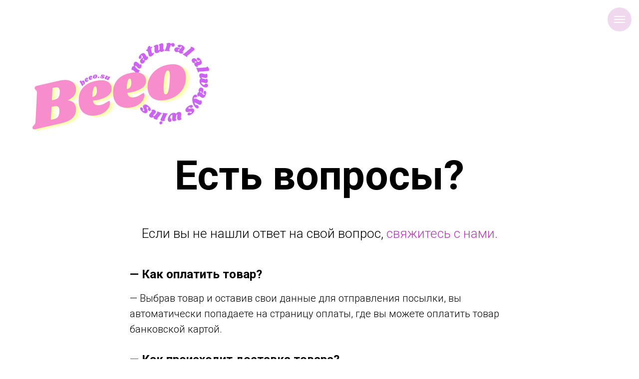

--- FILE ---
content_type: text/html; charset=UTF-8
request_url: https://beeo.su/ask
body_size: 9959
content:
<!DOCTYPE html><html><head><meta charset="utf-8" /><meta http-equiv="Content-Type" content="text/html; charset=utf-8" /><meta name="viewport" content="width=device-width, initial-scale=1.0" /> <!--metatextblock--><title>Вопросы</title><meta property="og:url" content="https://beeo.su/ask" /><meta property="og:title" content="Вопросы" /><meta property="og:description" content="" /><meta property="og:type" content="website" /><meta property="og:image" content="https://thb.tildacdn.com/tild6562-3631-4237-b433-633962613934/-/resize/504x/PNG___.png" /><link rel="canonical" href="https://beeo.su/ask"><!--/metatextblock--><meta name="format-detection" content="telephone=no" /><meta http-equiv="x-dns-prefetch-control" content="on"><link rel="dns-prefetch" href="https://ws.tildacdn.com"><link rel="dns-prefetch" href="https://static.tildacdn.com"><link rel="shortcut icon" href="https://static.tildacdn.com/tild6637-3533-4134-a135-633433323066/favicon_1.ico" type="image/x-icon" /><link rel="apple-touch-icon" href="https://static.tildacdn.com/tild3131-3235-4661-a531-613933663231/Beeo_13.png"><link rel="apple-touch-icon" sizes="76x76" href="https://static.tildacdn.com/tild3131-3235-4661-a531-613933663231/Beeo_13.png"><link rel="apple-touch-icon" sizes="152x152" href="https://static.tildacdn.com/tild3131-3235-4661-a531-613933663231/Beeo_13.png"><link rel="apple-touch-startup-image" href="https://static.tildacdn.com/tild3131-3235-4661-a531-613933663231/Beeo_13.png"><meta name="msapplication-TileColor" content="#000000"><meta name="msapplication-TileImage" content="https://static.tildacdn.com/tild6166-6662-4432-b238-626435313163/Beeo_13.png"><!-- Assets --><script src="https://neo.tildacdn.com/js/tilda-fallback-1.0.min.js" async charset="utf-8"></script><link rel="stylesheet" href="https://static.tildacdn.com/css/tilda-grid-3.0.min.css" type="text/css" media="all" onerror="this.loaderr='y';"/><link rel="stylesheet" href="/tilda-blocks-page20428431.min.css?t=1710431800" type="text/css" media="all" onerror="this.loaderr='y';" /><link rel="preconnect" href="https://fonts.gstatic.com"><link href="https://fonts.googleapis.com/css2?family=Roboto:wght@300;400;500;700&subset=latin,cyrillic" rel="stylesheet"><link rel="stylesheet" href="https://static.tildacdn.com/css/tilda-menusub-1.0.min.css" type="text/css" media="print" onload="this.media='all';" onerror="this.loaderr='y';" /><noscript><link rel="stylesheet" href="https://static.tildacdn.com/css/tilda-menusub-1.0.min.css" type="text/css" media="all" /></noscript><link rel="stylesheet" href="https://static.tildacdn.com/css/tilda-forms-1.0.min.css" type="text/css" media="all" onerror="this.loaderr='y';" /><script nomodule src="https://static.tildacdn.com/js/tilda-polyfill-1.0.min.js" charset="utf-8"></script><script type="text/javascript">function t_onReady(func) {
if (document.readyState != 'loading') {
func();
} else {
document.addEventListener('DOMContentLoaded', func);
}
}
function t_onFuncLoad(funcName, okFunc, time) {
if (typeof window[funcName] === 'function') {
okFunc();
} else {
setTimeout(function() {
t_onFuncLoad(funcName, okFunc, time);
},(time || 100));
}
}function t396_initialScale(t){t=document.getElementById("rec"+t);if(t){t=t.querySelector(".t396__artboard");if(t){var e,r=document.documentElement.clientWidth,a=[];if(l=t.getAttribute("data-artboard-screens"))for(var l=l.split(","),i=0;i<l.length;i++)a[i]=parseInt(l[i],10);else a=[320,480,640,960,1200];for(i=0;i<a.length;i++){var o=a[i];o<=r&&(e=o)}var n="edit"===window.allrecords.getAttribute("data-tilda-mode"),d="center"===t396_getFieldValue(t,"valign",e,a),u="grid"===t396_getFieldValue(t,"upscale",e,a),c=t396_getFieldValue(t,"height_vh",e,a),g=t396_getFieldValue(t,"height",e,a),s=!!window.opr&&!!window.opr.addons||!!window.opera||-1!==navigator.userAgent.indexOf(" OPR/");if(!n&&d&&!u&&!c&&g&&!s){for(var _=parseFloat((r/e).toFixed(3)),f=[t,t.querySelector(".t396__carrier"),t.querySelector(".t396__filter")],i=0;i<f.length;i++)f[i].style.height=Math.floor(parseInt(g,10)*_)+"px";t396_scaleInitial__getElementsToScale(t).forEach(function(t){t.style.zoom=_})}}}}function t396_scaleInitial__getElementsToScale(t){t=Array.prototype.slice.call(t.querySelectorAll(".t396__elem"));if(!t.length)return[];var e=[];return(t=t.filter(function(t){t=t.closest('.t396__group[data-group-type-value="physical"]');return!t||(-1===e.indexOf(t)&&e.push(t),!1)})).concat(e)}function t396_getFieldValue(t,e,r,a){var l=a[a.length-1],i=r===l?t.getAttribute("data-artboard-"+e):t.getAttribute("data-artboard-"+e+"-res-"+r);if(!i)for(var o=0;o<a.length;o++){var n=a[o];if(!(n<=r)&&(i=n===l?t.getAttribute("data-artboard-"+e):t.getAttribute("data-artboard-"+e+"-res-"+n)))break}return i}</script><script src="https://static.tildacdn.com/js/tilda-scripts-3.0.min.js" charset="utf-8" defer onerror="this.loaderr='y';"></script><script src="/tilda-blocks-page20428431.min.js?t=1710431800" charset="utf-8" async onerror="this.loaderr='y';"></script><script src="https://static.tildacdn.com/js/tilda-lazyload-1.0.min.js" charset="utf-8" async onerror="this.loaderr='y';"></script><script src="https://static.tildacdn.com/js/tilda-zero-1.1.min.js" charset="utf-8" async onerror="this.loaderr='y';"></script><script src="https://static.tildacdn.com/js/tilda-menusub-1.0.min.js" charset="utf-8" async onerror="this.loaderr='y';"></script><script src="https://static.tildacdn.com/js/tilda-menu-1.0.min.js" charset="utf-8" async onerror="this.loaderr='y';"></script><script src="https://static.tildacdn.com/js/tilda-forms-1.0.min.js" charset="utf-8" async onerror="this.loaderr='y';"></script><script src="https://static.tildacdn.com/js/tilda-zero-scale-1.0.min.js" charset="utf-8" async onerror="this.loaderr='y';"></script><script src="https://static.tildacdn.com/js/tilda-skiplink-1.0.min.js" charset="utf-8" async onerror="this.loaderr='y';"></script><script src="https://static.tildacdn.com/js/tilda-events-1.0.min.js" charset="utf-8" async onerror="this.loaderr='y';"></script><script type="text/javascript">window.dataLayer = window.dataLayer || [];</script><script type="text/javascript">(function () {
if((/bot|google|yandex|baidu|bing|msn|duckduckbot|teoma|slurp|crawler|spider|robot|crawling|facebook/i.test(navigator.userAgent))===false && typeof(sessionStorage)!='undefined' && sessionStorage.getItem('visited')!=='y' && document.visibilityState){
var style=document.createElement('style');
style.type='text/css';
style.innerHTML='@media screen and (min-width: 980px) {.t-records {opacity: 0;}.t-records_animated {-webkit-transition: opacity ease-in-out .2s;-moz-transition: opacity ease-in-out .2s;-o-transition: opacity ease-in-out .2s;transition: opacity ease-in-out .2s;}.t-records.t-records_visible {opacity: 1;}}';
document.getElementsByTagName('head')[0].appendChild(style);
function t_setvisRecs(){
var alr=document.querySelectorAll('.t-records');
Array.prototype.forEach.call(alr, function(el) {
el.classList.add("t-records_animated");
});
setTimeout(function () {
Array.prototype.forEach.call(alr, function(el) {
el.classList.add("t-records_visible");
});
sessionStorage.setItem("visited", "y");
}, 400);
} 
document.addEventListener('DOMContentLoaded', t_setvisRecs);
}
})();</script></head><body class="t-body" style="margin:0;"><!--allrecords--><div id="allrecords" class="t-records" data-hook="blocks-collection-content-node" data-tilda-project-id="4138062" data-tilda-page-id="20428431" data-tilda-page-alias="ask" data-tilda-formskey="6694715fdcd72721974b5d763d9ddad8" data-tilda-cookie="no" data-tilda-lazy="yes" data-tilda-root-zone="com" ><div id="rec363110057" class="r t-rec t-rec_pt_75" style="padding-top:75px; " data-animationappear="off" data-record-type="396" ><!-- T396 --><style>#rec363110057 .t396__artboard {height: 200px; background-color: #ffffff; }#rec363110057 .t396__filter {height: 200px; }#rec363110057 .t396__carrier{height: 200px;background-position: center center;background-attachment: scroll;background-size: cover;background-repeat: no-repeat;}@media screen and (max-width: 1199px) {#rec363110057 .t396__artboard,#rec363110057 .t396__filter,#rec363110057 .t396__carrier {height: 100px;}#rec363110057 .t396__filter {}#rec363110057 .t396__carrier {background-attachment: scroll;}}@media screen and (max-width: 959px) {#rec363110057 .t396__artboard,#rec363110057 .t396__filter,#rec363110057 .t396__carrier {height: 80px;}#rec363110057 .t396__filter {}#rec363110057 .t396__carrier {background-attachment: scroll;}}@media screen and (max-width: 639px) {#rec363110057 .t396__artboard,#rec363110057 .t396__filter,#rec363110057 .t396__carrier {height: 80px;}#rec363110057 .t396__filter {}#rec363110057 .t396__carrier {background-attachment: scroll;}}@media screen and (max-width: 479px) {#rec363110057 .t396__artboard,#rec363110057 .t396__filter,#rec363110057 .t396__carrier {height: 100px;}#rec363110057 .t396__filter {}#rec363110057 .t396__carrier {background-attachment: scroll;}} #rec363110057 .tn-elem[data-elem-id="1627377103683"] { z-index: 5; top: -110px;left: calc(50% - 600px + -40px);width: 450px;}#rec363110057 .tn-elem[data-elem-id="1627377103683"] .tn-atom { background-position: center center;border-color: transparent ;border-style: solid ; }#rec363110057 .tn-elem[data-elem-id="1627377103683"] .tn-atom {-webkit-transform:rotate(360deg);-moz-transform:rotate(360deg);transform:rotate(360deg);}@media screen and (max-width: 1199px) {#rec363110057 .tn-elem[data-elem-id="1627377103683"] {top: -45px;left: calc(50% - 480px + 30px);width: 205px;}}@media screen and (max-width: 959px) {#rec363110057 .tn-elem[data-elem-id="1627377103683"] {top: -40px;left: calc(50% - 320px + 50px);width: 171px;}}@media screen and (max-width: 639px) {#rec363110057 .tn-elem[data-elem-id="1627377103683"] {top: -40px;left: calc(50% - 240px + 30px);width: 168px;}}@media screen and (max-width: 479px) {#rec363110057 .tn-elem[data-elem-id="1627377103683"] {top: -50px;left: calc(50% - 160px + 50px);width: 211px;}}</style><div class='t396'><div class="t396__artboard" data-artboard-recid="363110057" data-artboard-screens="320,480,640,960,1200" data-artboard-height="200" data-artboard-valign="center" data-artboard-upscale="grid" data-artboard-height-res-320="100" data-artboard-height-res-480="80" data-artboard-height-res-640="80" data-artboard-height-res-960="100" 
><div class="t396__carrier" data-artboard-recid="363110057"></div><div class="t396__filter" data-artboard-recid="363110057"></div><div class='t396__elem tn-elem tn-elem__3631100571627377103683' data-elem-id='1627377103683' data-elem-type='image' data-field-top-value="-110" data-field-left-value="-40" data-field-width-value="450" data-field-axisy-value="top" data-field-axisx-value="left" data-field-container-value="grid" data-field-topunits-value="px" data-field-leftunits-value="px" data-field-heightunits-value="" data-field-widthunits-value="px" data-field-filewidth-value="810" data-field-fileheight-value="809" data-field-top-res-320-value="-50" data-field-left-res-320-value="50" data-field-width-res-320-value="211" data-field-top-res-480-value="-40" data-field-left-res-480-value="30" data-field-width-res-480-value="168" data-field-top-res-640-value="-40" data-field-left-res-640-value="50" data-field-width-res-640-value="171" data-field-top-res-960-value="-45" data-field-left-res-960-value="30" data-field-width-res-960-value="205" 
><div class='tn-atom' ><img class='tn-atom__img t-img' data-original='https://static.tildacdn.com/tild3564-3066-4731-b239-613834613430/wwwbeeosu_10.svg' alt='' imgfield='tn_img_1627377103683' /></div></div></div> </div> <script>t_onReady(function () {
t_onFuncLoad('t396_init', function () {
t396_init('363110057');
});
});</script><!-- /T396 --></div><div id="rec336607760" class="r t-rec t-rec_pt_0 t-rec_pb_0" style="padding-top:0px;padding-bottom:0px; " data-animationappear="off" data-record-type="450" ><div class="t450__menu__content " 
style="top:15px; " data-menu="yes" data-appearoffset="" data-hideoffset=""
><div class="t450__burger_container t450__small "><div class="t450__burger_bg t450__burger_cirqle" 
style="background-color:#e0b1de; opacity:0.50;"></div><button type="button" 
class="t-menuburger t-menuburger_first t-menuburger__small" 
aria-label="Навигационное меню" 
aria-expanded="false"><span style="background-color:#ffffff;"></span><span style="background-color:#ffffff;"></span><span style="background-color:#ffffff;"></span><span style="background-color:#ffffff;"></span></button><script>function t_menuburger_init(recid) {
var rec = document.querySelector('#rec' + recid);
if (!rec) return;
var burger = rec.querySelector('.t-menuburger');
if (!burger) return;
var isSecondStyle = burger.classList.contains('t-menuburger_second');
if (isSecondStyle && !window.isMobile && !('ontouchend' in document)) {
burger.addEventListener('mouseenter', function() {
if (burger.classList.contains('t-menuburger-opened')) return;
burger.classList.remove('t-menuburger-unhovered');
burger.classList.add('t-menuburger-hovered');
});
burger.addEventListener('mouseleave', function() {
if (burger.classList.contains('t-menuburger-opened')) return;
burger.classList.remove('t-menuburger-hovered');
burger.classList.add('t-menuburger-unhovered');
setTimeout(function() {
burger.classList.remove('t-menuburger-unhovered');
}, 300);
});
}
burger.addEventListener('click', function() {
if (!burger.closest('.tmenu-mobile') &&
!burger.closest('.t450__burger_container') &&
!burger.closest('.t466__container') &&
!burger.closest('.t204__burger') &&
!burger.closest('.t199__js__menu-toggler')) {
burger.classList.toggle('t-menuburger-opened');
burger.classList.remove('t-menuburger-unhovered');
}
});
var menu = rec.querySelector('[data-menu="yes"]');
if (!menu) return;
var menuLinks = menu.querySelectorAll('.t-menu__link-item');
var submenuClassList = ['t978__menu-link_hook', 't978__tm-link', 't966__tm-link', 't794__tm-link', 't-menusub__target-link'];
Array.prototype.forEach.call(menuLinks, function (link) {
link.addEventListener('click', function () {
var isSubmenuHook = submenuClassList.some(function (submenuClass) {
return link.classList.contains(submenuClass);
});
if (isSubmenuHook) return;
burger.classList.remove('t-menuburger-opened');
});
});
menu.addEventListener('clickedAnchorInTooltipMenu', function () {
burger.classList.remove('t-menuburger-opened');
});
}
t_onReady(function() {
t_onFuncLoad('t_menuburger_init', function(){t_menuburger_init('336607760');});
});</script><style>.t-menuburger {
position: relative;
flex-shrink: 0;
width: 28px;
height: 20px;
padding: 0;
border: none;
background-color: transparent;
outline: none;
-webkit-transform: rotate(0deg);
transform: rotate(0deg);
transition: transform .5s ease-in-out;
cursor: pointer;
z-index: 999;
}
/*---menu burger lines---*/
.t-menuburger span {
display: block;
position: absolute;
width: 100%;
opacity: 1;
left: 0;
-webkit-transform: rotate(0deg);
transform: rotate(0deg);
transition: .25s ease-in-out;
height: 3px;
background-color: #000;
}
.t-menuburger span:nth-child(1) {
top: 0px;
}
.t-menuburger span:nth-child(2),
.t-menuburger span:nth-child(3) {
top: 8px;
}
.t-menuburger span:nth-child(4) {
top: 16px;
}
/*menu burger big*/
.t-menuburger__big {
width: 42px;
height: 32px;
}
.t-menuburger__big span {
height: 5px;
}
.t-menuburger__big span:nth-child(2),
.t-menuburger__big span:nth-child(3) {
top: 13px;
}
.t-menuburger__big span:nth-child(4) {
top: 26px;
}
/*menu burger small*/
.t-menuburger__small {
width: 22px;
height: 14px;
}
.t-menuburger__small span {
height: 2px;
}
.t-menuburger__small span:nth-child(2),
.t-menuburger__small span:nth-child(3) {
top: 6px;
}
.t-menuburger__small span:nth-child(4) {
top: 12px;
}
/*menu burger opened*/
.t-menuburger-opened span:nth-child(1) {
top: 8px;
width: 0%;
left: 50%;
}
.t-menuburger-opened span:nth-child(2) {
-webkit-transform: rotate(45deg);
transform: rotate(45deg);
}
.t-menuburger-opened span:nth-child(3) {
-webkit-transform: rotate(-45deg);
transform: rotate(-45deg);
}
.t-menuburger-opened span:nth-child(4) {
top: 8px;
width: 0%;
left: 50%;
}
.t-menuburger-opened.t-menuburger__big span:nth-child(1) {
top: 6px;
}
.t-menuburger-opened.t-menuburger__big span:nth-child(4) {
top: 18px;
}
.t-menuburger-opened.t-menuburger__small span:nth-child(1),
.t-menuburger-opened.t-menuburger__small span:nth-child(4) {
top: 6px;
}
/*---menu burger first style---*/
@media (hover), (min-width:0\0) {
.t-menuburger_first:hover span:nth-child(1) {
transform: translateY(1px);
}
.t-menuburger_first:hover span:nth-child(4) {
transform: translateY(-1px);
}
.t-menuburger_first.t-menuburger__big:hover span:nth-child(1) {
transform: translateY(3px);
}
.t-menuburger_first.t-menuburger__big:hover span:nth-child(4) {
transform: translateY(-3px);
}
}
/*---menu burger second style---*/
.t-menuburger_second span:nth-child(2),
.t-menuburger_second span:nth-child(3) {
width: 80%;
left: 20%;
right: 0;
}
@media (hover), (min-width:0\0) {
.t-menuburger_second.t-menuburger-hovered span:nth-child(2),
.t-menuburger_second.t-menuburger-hovered span:nth-child(3) {
animation: t-menuburger-anim 0.3s ease-out normal forwards;
}
.t-menuburger_second.t-menuburger-unhovered span:nth-child(2),
.t-menuburger_second.t-menuburger-unhovered span:nth-child(3) {
animation: t-menuburger-anim2 0.3s ease-out normal forwards;
}
}
.t-menuburger_second.t-menuburger-opened span:nth-child(2),
.t-menuburger_second.t-menuburger-opened span:nth-child(3){
left: 0;
right: 0;
width: 100%!important;
}
/*---menu burger third style---*/
.t-menuburger_third span:nth-child(4) {
width: 70%;
left: unset;
right: 0;
}
@media (hover), (min-width:0\0) {
.t-menuburger_third:not(.t-menuburger-opened):hover span:nth-child(4) {
width: 100%;
}
}
.t-menuburger_third.t-menuburger-opened span:nth-child(4) {
width: 0!important;
right: 50%;
}
/*---menu burger fourth style---*/
.t-menuburger_fourth {
height: 12px;
}
.t-menuburger_fourth.t-menuburger__small {
height: 8px;
}
.t-menuburger_fourth.t-menuburger__big {
height: 18px;
}
.t-menuburger_fourth span:nth-child(2),
.t-menuburger_fourth span:nth-child(3) {
top: 4px;
opacity: 0;
}
.t-menuburger_fourth span:nth-child(4) {
top: 8px;
}
.t-menuburger_fourth.t-menuburger__small span:nth-child(2),
.t-menuburger_fourth.t-menuburger__small span:nth-child(3) {
top: 3px;
}
.t-menuburger_fourth.t-menuburger__small span:nth-child(4) {
top: 6px;
}
.t-menuburger_fourth.t-menuburger__small span:nth-child(2),
.t-menuburger_fourth.t-menuburger__small span:nth-child(3) {
top: 3px;
}
.t-menuburger_fourth.t-menuburger__small span:nth-child(4) {
top: 6px;
}
.t-menuburger_fourth.t-menuburger__big span:nth-child(2),
.t-menuburger_fourth.t-menuburger__big span:nth-child(3) {
top: 6px;
}
.t-menuburger_fourth.t-menuburger__big span:nth-child(4) {
top: 12px;
}
@media (hover), (min-width:0\0) {
.t-menuburger_fourth:not(.t-menuburger-opened):hover span:nth-child(1) {
transform: translateY(1px);
}
.t-menuburger_fourth:not(.t-menuburger-opened):hover span:nth-child(4) {
transform: translateY(-1px);
}
.t-menuburger_fourth.t-menuburger__big:not(.t-menuburger-opened):hover span:nth-child(1) {
transform: translateY(3px);
}
.t-menuburger_fourth.t-menuburger__big:not(.t-menuburger-opened):hover span:nth-child(4) {
transform: translateY(-3px);
}
}
.t-menuburger_fourth.t-menuburger-opened span:nth-child(1),
.t-menuburger_fourth.t-menuburger-opened span:nth-child(4) {
top: 4px;
}
.t-menuburger_fourth.t-menuburger-opened span:nth-child(2),
.t-menuburger_fourth.t-menuburger-opened span:nth-child(3) {
opacity: 1;
}
/*---menu burger animations---*/
@keyframes t-menuburger-anim {
0% {
width: 80%;
left: 20%;
right: 0;
}
50% {
width: 100%;
left: 0;
right: 0;
}
100% {
width: 80%;
left: 0;
right: 20%;
}
}
@keyframes t-menuburger-anim2 {
0% {
width: 80%;
left: 0;
}
50% {
width: 100%;
right: 0;
left: 0;
}
100% {
width: 80%;
left: 20%;
right: 0;
}
}</style> </div></div><!-- t450 --><div id="nav336607760marker"></div><div class="t450__overlay"><div class="t450__overlay_bg" 
style="background-color:#f7caee; "></div></div><div id="nav336607760" class="t450 " data-tooltip-hook="#menuopen" 
style="max-width: 260px;background-color: #e0b1de;"><button type="button" 
class="t450__close-button t450__close t450_opened "
style="background-color: #e0b1de;" 
aria-label="Закрыть меню"><div class="t450__close_icon"><span style="background-color:#ffffff;"></span><span style="background-color:#ffffff;"></span><span style="background-color:#ffffff;"></span><span style="background-color:#ffffff;"></span></div></button><div class="t450__container t-align_left"><div class="t450__top"><nav class="t450__menu"><ul role="list" class="t450__list t-menu__list"><li class="t450__list_item" 
><a class="t-menu__link-item " 
href="https://beeo.su/welcome" data-menu-submenu-hook="" data-menu-item-number="1" 
>Главная</a></li><li class="t450__list_item" 
><a class="t-menu__link-item " 
href="https://beeo.su" data-menu-submenu-hook="" data-menu-item-number="2" 
>В магазин</a></li><li class="t450__list_item" 
><a class="t-menu__link-item t450__link-item_submenu" 
href=""
aria-expanded="false" role="button" data-menu-submenu-hook="link_sub3_336607760" data-menu-item-number="3" 
>Статьи</a><div class="t-menusub" data-submenu-hook="link_sub3_336607760" data-submenu-margin="15px" data-add-submenu-arrow=""><div class="t-menusub__menu"><div class="t-menusub__content"><ul role="list" class="t-menusub__list"><li class="t-menusub__list-item t-name t-name_xs"><a class="t-menusub__link-item t-name t-name_xs" 
href="https://beeo.su/bodybutter" data-menu-item-number="3">Взбитые масла</a></li><li class="t-menusub__list-item t-name t-name_xs"><a class="t-menusub__link-item t-name t-name_xs" 
href="https://beeo.su/shampoo" data-menu-item-number="3">Шампунь</a></li></ul></div></div></div></li><li class="t450__list_item" 
><a class="t-menu__link-item t450__link-item_submenu" 
href=""
aria-expanded="false" role="button" data-menu-submenu-hook="link_sub4_336607760" data-menu-item-number="4" 
>Рецепты</a><div class="t-menusub" data-submenu-hook="link_sub4_336607760" data-submenu-margin="15px" data-add-submenu-arrow=""><div class="t-menusub__menu"><div class="t-menusub__content"><ul role="list" class="t-menusub__list"><li class="t-menusub__list-item t-name t-name_xs"><a class="t-menusub__link-item t-name t-name_xs" 
href="https://beeo.su/scrubs" data-menu-item-number="4">Скрабы</a></li><li class="t-menusub__list-item t-name t-name_xs"><a class="t-menusub__link-item t-name t-name_xs" 
href="https://beeo.su/hairgel" data-menu-item-number="4">Гель для волос</a></li></ul></div></div></div></li><li class="t450__list_item" 
><a class="t-menu__link-item " 
href="https://beeo.su/ask" data-menu-submenu-hook="" data-menu-item-number="5" 
>Частые вопросы</a></li><li class="t450__list_item" 
><a class="t-menu__link-item " 
href="https://beeo.su/contacts" data-menu-submenu-hook="" data-menu-item-number="6" 
>Контакты</a></li></ul></nav></div><div class="t450__rightside"><div class="t450__rightcontainer"><div class="t450__right_descr t-descr t-descr_xs" field="descr">BEEO natural always wins - это место где вы найдете простые, но эффективные продукты для ухода за телом.</div><div class="t450__right_social_links"><div class="t-sociallinks"><ul role="list" class="t-sociallinks__wrapper" aria-label="Соц. сети"><!-- new soclinks --><li class="t-sociallinks__item t-sociallinks__item_instagram"><a href="https://www.instagram.com/beeosoap/" target="_blank" rel="nofollow" aria-label="instagram" style="width: 30px; height: 30px;"><svg class="t-sociallinks__svg" role="presentation" width=30px height=30px viewBox="0 0 100 100" fill="none" xmlns="http://www.w3.org/2000/svg"><path fill-rule="evenodd" clip-rule="evenodd" d="M50 100C77.6142 100 100 77.6142 100 50C100 22.3858 77.6142 0 50 0C22.3858 0 0 22.3858 0 50C0 77.6142 22.3858 100 50 100ZM25 39.3918C25 31.4558 31.4566 25 39.3918 25H60.6082C68.5442 25 75 31.4566 75 39.3918V60.8028C75 68.738 68.5442 75.1946 60.6082 75.1946H39.3918C31.4558 75.1946 25 68.738 25 60.8028V39.3918ZM36.9883 50.0054C36.9883 42.8847 42.8438 37.0922 50.0397 37.0922C57.2356 37.0922 63.0911 42.8847 63.0911 50.0054C63.0911 57.1252 57.2356 62.9177 50.0397 62.9177C42.843 62.9177 36.9883 57.1252 36.9883 50.0054ZM41.7422 50.0054C41.7422 54.5033 45.4641 58.1638 50.0397 58.1638C54.6153 58.1638 58.3372 54.5041 58.3372 50.0054C58.3372 45.5066 54.6145 41.8469 50.0397 41.8469C45.4641 41.8469 41.7422 45.5066 41.7422 50.0054ZM63.3248 39.6355C65.0208 39.6355 66.3956 38.2606 66.3956 36.5646C66.3956 34.8687 65.0208 33.4938 63.3248 33.4938C61.6288 33.4938 60.2539 34.8687 60.2539 36.5646C60.2539 38.2606 61.6288 39.6355 63.3248 39.6355Z" fill="#ffffff"/></svg></a></li><li class="t-sociallinks__item t-sociallinks__item_youtube"><a href="https://www.youtube.com/channel/UCwHCzwRsSvMYJvlkAFaAm8Q/featured" target="_blank" rel="nofollow" aria-label="youtube" style="width: 30px; height: 30px;"><svg class="t-sociallinks__svg" role="presentation" width=30px height=30px viewBox="0 0 100 100" fill="none" xmlns="http://www.w3.org/2000/svg"><path fill-rule="evenodd" clip-rule="evenodd" d="M50 100c27.614 0 50-22.386 50-50S77.614 0 50 0 0 22.386 0 50s22.386 50 50 50Zm17.9-67.374c3.838.346 6 2.695 6.474 6.438.332 2.612.626 6.352.626 10.375 0 7.064-.626 11.148-.626 11.148-.588 3.728-2.39 5.752-6.18 6.18-4.235.48-13.76.7-17.992.7-4.38 0-13.237-.184-17.66-.552-3.8-.317-6.394-2.44-6.916-6.218-.38-2.752-.626-6.022-.626-11.222 0-5.788.209-8.238.7-10.853.699-3.732 2.48-5.54 6.548-5.96C36.516 32.221 40.55 32 49.577 32c4.413 0 13.927.228 18.322.626Zm-23.216 9.761v14.374L58.37 49.5l-13.686-7.114Z" fill="#ffffff"/></svg></a></li><li class="t-sociallinks__item t-sociallinks__item_telegram"><a href="https://t.me/beeosu" target="_blank" rel="nofollow" aria-label="telegram" style="width: 30px; height: 30px;"><svg class="t-sociallinks__svg" role="presentation" width=30px height=30px viewBox="0 0 100 100" fill="none" xmlns="http://www.w3.org/2000/svg"><path fill-rule="evenodd" clip-rule="evenodd" d="M50 100c27.614 0 50-22.386 50-50S77.614 0 50 0 0 22.386 0 50s22.386 50 50 50Zm21.977-68.056c.386-4.38-4.24-2.576-4.24-2.576-3.415 1.414-6.937 2.85-10.497 4.302-11.04 4.503-22.444 9.155-32.159 13.734-5.268 1.932-2.184 3.864-2.184 3.864l8.351 2.577c3.855 1.16 5.91-.129 5.91-.129l17.988-12.238c6.424-4.38 4.882-.773 3.34.773l-13.49 12.882c-2.056 1.804-1.028 3.35-.129 4.123 2.55 2.249 8.82 6.364 11.557 8.16.712.467 1.185.778 1.292.858.642.515 4.111 2.834 6.424 2.319 2.313-.516 2.57-3.479 2.57-3.479l3.083-20.226c.462-3.511.993-6.886 1.417-9.582.4-2.546.705-4.485.767-5.362Z" fill="#ffffff"/></svg></a></li><!-- /new soclinks --></ul></div></div></div></div></div></div><script>t_onReady(function() {
var rec = document.querySelector('#rec336607760');
if (!rec) return;
rec.setAttribute('data-animationappear', 'off');
rec.style.opacity = 1;
t_onFuncLoad('t450_initMenu', function () {
t450_initMenu('336607760');
});
});</script><style>#rec336607760 .t-menu__link-item{
}
@supports (overflow:-webkit-marquee) and (justify-content:inherit)
{
#rec336607760 .t-menu__link-item,
#rec336607760 .t-menu__link-item.t-active {
opacity: 1 !important;
}
}</style><script>t_onReady(function () {
setTimeout(function(){
t_onFuncLoad('t_menusub_init', function() {
t_menusub_init('336607760');
});
}, 500);
});</script><style>@media screen and (max-width: 980px) {
#rec336607760 .t-menusub__menu .t-menusub__link-item {
color:#ffffff !important;
}
#rec336607760 .t-menusub__menu .t-menusub__link-item.t-active {
color:#ffffff !important;
}
}</style><style> #rec336607760 a.t-menu__link-item { font-size: 24px; color: #ffffff; }</style></div><div id="rec329898023" class="r t-rec t-rec_pt_30 t-rec_pb_30" style="padding-top:30px;padding-bottom:30px; " data-record-type="60" ><!-- T050 --><div class="t050"><div class="t-container t-align_center"><div class="t-col t-col_10 t-prefix_1"><div class="t050__title t-title t-title_xxl" field="title">Есть вопросы?</div> <div class="t050__descr t-descr t-descr_xxl" field="descr">Если вы не нашли ответ на свой вопрос, <a href="#contact" style="color: rgb(189, 54, 194);">свяжитесь с нами.</a></div> </div></div></div><style> #rec329898023 .t050__uptitle { text-transform: uppercase; }</style></div><div id="rec329890049" class="r t-rec t-rec_pt_0 t-rec_pb_15" style="padding-top:0px;padding-bottom:15px; " data-record-type="356" ><!-- T356 --><div class="t356"><div class="t-container "><div class="t-col t-col_8 t-prefix_2"><div field="title" class="t356__title t-name t-name_xl">— Как оплатить товар?</div> <div field="text" class="t356__text t-text t-text_md">— Выбрав товар и оставив свои данные для отправления посылки, вы автоматически попадаете на страницу оплаты, где вы можете оплатить товар банковской картой.</div> </div></div></div></div><div id="rec329890080" class="r t-rec t-rec_pt_0 t-rec_pb_0" style="padding-top:0px;padding-bottom:0px; " data-record-type="356" ><!-- T356 --><div class="t356"><div class="t-container "><div class="t-col t-col_8 t-prefix_2"><div field="title" class="t356__title t-name t-name_xl">— Как происходит доставка товара?</div> <div field="text" class="t356__text t-text t-text_md">— Все посылки отправляются Почтой России по фиксированной стоимости 150 р. по РФ. Если вы хотите выбрать другой вариант доставки, <a href="#contact" rel="noopener noreferrer" style="color: rgb(207, 54, 207);">cвяжитесь с нами.</a></div> </div></div></div></div><div id="rec329892796" class="r t-rec t-rec_pt_15 t-rec_pb_0" style="padding-top:15px;padding-bottom:0px; " data-record-type="356" ><!-- T356 --><div class="t356"><div class="t-container "><div class="t-col t-col_8 t-prefix_2"><div field="title" class="t356__title t-name t-name_xl">— Есть ли у вас оффлайн точки?</div> <div field="text" class="t356__text t-text t-text_md">— Нет, вы можете приобрести наши товары только на нашем сайте www.beeo.su</div> </div></div></div></div><div id="rec329893396" class="r t-rec t-rec_pt_15 t-rec_pb_15" style="padding-top:15px;padding-bottom:15px; " data-record-type="356" ><!-- T356 --><div class="t356"><div class="t-container "><div class="t-col t-col_8 t-prefix_2"><div field="title" class="t356__title t-name t-name_xl">— Вы представлены на маркетплейсах?</div> <div field="text" class="t356__text t-text t-text_md">— Нет, заказать можно только напрямую через нас.</div> </div></div></div></div><div id="rec329894536" class="r t-rec t-rec_pt_0 t-rec_pb_60" style="padding-top:0px;padding-bottom:60px; " data-record-type="356" ><!-- T356 --><div class="t356"><div class="t-container "><div class="t-col t-col_8 t-prefix_2"><div field="title" class="t356__title t-name t-name_xl">— Можно ли купить ваш товар оптом?</div> <div field="text" class="t356__text t-text t-text_md">— Да, чтобы запросить оптовый прайс <a href="#contact" rel="noopener noreferrer" style="color: rgb(190, 62, 199);">свяжитесь с нами.</a></div> </div></div></div></div><div id="rec329893848" class="r t-rec" style=" " data-record-type="215" ><a name="contact" style="font-size:0;"></a></div><div id="rec329892547" class="r t-rec t-rec_pt_15 t-rec_pb_150" style="padding-top:15px;padding-bottom:150px; " data-animationappear="off" data-record-type="718" ><!-- t718 --><div class="t718"><div class="t-section__container t-container"><div class="t-col t-col_12"><div class="t-section__topwrapper t-align_center"><div class="t-section__title t-title t-title_xs" field="btitle">Остались вопросы? Свяжитесь с нами</div> <div class="t-section__descr t-descr t-descr_xl t-margin_auto" field="bdescr">Мы рады ответить на любые вопросы</div> </div></div></div><div class="t-container"><div class="t-col t-col_5 t-prefix_1"><div class="t718__contentbox" style="height:;"><div class="t718__contentwrapper"><div class="t718__contacts t-text t-descr_xxxl" field="text">beeosoap@yandex.ru</div><div class="t-sociallinks"><ul role="list" class="t-sociallinks__wrapper" aria-label="Соц. сети"><!-- new soclinks --><li class="t-sociallinks__item t-sociallinks__item_instagram"><a href="https://www.instagram.com/beeosoap/" target="_blank" rel="nofollow" aria-label="instagram" style="width: 30px; height: 30px;"><svg class="t-sociallinks__svg" role="presentation" width=30px height=30px viewBox="0 0 100 100" fill="none" xmlns="http://www.w3.org/2000/svg"><path fill-rule="evenodd" clip-rule="evenodd" d="M50 100C77.6142 100 100 77.6142 100 50C100 22.3858 77.6142 0 50 0C22.3858 0 0 22.3858 0 50C0 77.6142 22.3858 100 50 100ZM25 39.3918C25 31.4558 31.4566 25 39.3918 25H60.6082C68.5442 25 75 31.4566 75 39.3918V60.8028C75 68.738 68.5442 75.1946 60.6082 75.1946H39.3918C31.4558 75.1946 25 68.738 25 60.8028V39.3918ZM36.9883 50.0054C36.9883 42.8847 42.8438 37.0922 50.0397 37.0922C57.2356 37.0922 63.0911 42.8847 63.0911 50.0054C63.0911 57.1252 57.2356 62.9177 50.0397 62.9177C42.843 62.9177 36.9883 57.1252 36.9883 50.0054ZM41.7422 50.0054C41.7422 54.5033 45.4641 58.1638 50.0397 58.1638C54.6153 58.1638 58.3372 54.5041 58.3372 50.0054C58.3372 45.5066 54.6145 41.8469 50.0397 41.8469C45.4641 41.8469 41.7422 45.5066 41.7422 50.0054ZM63.3248 39.6355C65.0208 39.6355 66.3956 38.2606 66.3956 36.5646C66.3956 34.8687 65.0208 33.4938 63.3248 33.4938C61.6288 33.4938 60.2539 34.8687 60.2539 36.5646C60.2539 38.2606 61.6288 39.6355 63.3248 39.6355Z" fill="#e8adf0"/></svg></a></li><li class="t-sociallinks__item t-sociallinks__item_youtube"><a href="https://www.youtube.com/channel/UCwHCzwRsSvMYJvlkAFaAm8Q" target="_blank" rel="nofollow" aria-label="youtube" style="width: 30px; height: 30px;"><svg class="t-sociallinks__svg" role="presentation" width=30px height=30px viewBox="0 0 100 100" fill="none" xmlns="http://www.w3.org/2000/svg"><path fill-rule="evenodd" clip-rule="evenodd" d="M50 100c27.614 0 50-22.386 50-50S77.614 0 50 0 0 22.386 0 50s22.386 50 50 50Zm17.9-67.374c3.838.346 6 2.695 6.474 6.438.332 2.612.626 6.352.626 10.375 0 7.064-.626 11.148-.626 11.148-.588 3.728-2.39 5.752-6.18 6.18-4.235.48-13.76.7-17.992.7-4.38 0-13.237-.184-17.66-.552-3.8-.317-6.394-2.44-6.916-6.218-.38-2.752-.626-6.022-.626-11.222 0-5.788.209-8.238.7-10.853.699-3.732 2.48-5.54 6.548-5.96C36.516 32.221 40.55 32 49.577 32c4.413 0 13.927.228 18.322.626Zm-23.216 9.761v14.374L58.37 49.5l-13.686-7.114Z" fill="#e8adf0"/></svg></a></li><li class="t-sociallinks__item t-sociallinks__item_telegram"><a href="https://t.me/beeosu" target="_blank" rel="nofollow" aria-label="telegram" style="width: 30px; height: 30px;"><svg class="t-sociallinks__svg" role="presentation" width=30px height=30px viewBox="0 0 100 100" fill="none" xmlns="http://www.w3.org/2000/svg"><path fill-rule="evenodd" clip-rule="evenodd" d="M50 100c27.614 0 50-22.386 50-50S77.614 0 50 0 0 22.386 0 50s22.386 50 50 50Zm21.977-68.056c.386-4.38-4.24-2.576-4.24-2.576-3.415 1.414-6.937 2.85-10.497 4.302-11.04 4.503-22.444 9.155-32.159 13.734-5.268 1.932-2.184 3.864-2.184 3.864l8.351 2.577c3.855 1.16 5.91-.129 5.91-.129l17.988-12.238c6.424-4.38 4.882-.773 3.34.773l-13.49 12.882c-2.056 1.804-1.028 3.35-.129 4.123 2.55 2.249 8.82 6.364 11.557 8.16.712.467 1.185.778 1.292.858.642.515 4.111 2.834 6.424 2.319 2.313-.516 2.57-3.479 2.57-3.479l3.083-20.226c.462-3.511.993-6.886 1.417-9.582.4-2.546.705-4.485.767-5.362Z" fill="#e8adf0"/></svg></a></li><!-- /new soclinks --></ul></div></div></div></div><div class="t-col t-col_5 "><form 
id="form329892547" name='form329892547' role="form" action='' method='POST' data-formactiontype="2" data-inputbox=".t-input-group" 
class="t-form js-form-proccess t-form_inputs-total_3 " data-success-callback="t718_onSuccess" ><input type="hidden" name="formservices[]" value="1de33649bba17b5186f3723865ea62b0" class="js-formaction-services"><input type="hidden" name="formservices[]" value="31b7ceac7fcbba675888c32e0a7b4211" class="js-formaction-services"><div class="js-successbox t-form__successbox t-text t-text_md" 
aria-live="polite" 
style="display:none;"
></div><div class="t-form__inputsbox t-form__inputsbox_vertical-form t-form__inputsbox_inrow"><div 
class="t-input-group t-input-group_em " data-input-lid="1496238230199" data-field-type="em"
><div class="t-input-block " style="border-radius: 30px; -moz-border-radius: 30px; -webkit-border-radius: 30px;"><input type="email" 
autocomplete="email" 
name="Email" 
id="input_1496238230199" 
class="t-input js-tilda-rule " 
value="" 
placeholder="Ваш Email" data-tilda-rule="email" 
aria-describedby="error_1496238230199" 
style="border:1px solid #c7c7c7;border-radius: 30px; -moz-border-radius: 30px; -webkit-border-radius: 30px;"
><div class="t-input-error" aria-live="polite" id="error_1496238230199"></div></div></div><div 
class="t-input-group t-input-group_nm " data-input-lid="1496238250184" data-field-type="nm"
><div class="t-input-block " style="border-radius: 30px; -moz-border-radius: 30px; -webkit-border-radius: 30px;"><input type="text"
autocomplete="name"
name="Name"
id="input_1496238250184"
class="t-input js-tilda-rule "
value=""
placeholder="Ваше имя" data-tilda-rule="name"
aria-describedby="error_1496238250184"
style="border:1px solid #c7c7c7;border-radius: 30px; -moz-border-radius: 30px; -webkit-border-radius: 30px;"><div class="t-input-error" aria-live="polite" id="error_1496238250184"></div></div></div><div 
class="t-input-group t-input-group_ta " data-input-lid="1496238259342" data-field-type="ta"
><div class="t-input-block " style="border-radius: 30px; -moz-border-radius: 30px; -webkit-border-radius: 30px;"><textarea name="Textarea"
id="input_1496238259342"
class="t-input js-tilda-rule "
placeholder="Комментарий" aria-describedby="error_1496238259342"
style=" border:1px solid #c7c7c7; border-radius: 30px; -moz-border-radius: 30px; -webkit-border-radius: 30px;height:102px;" rows="3"></textarea><div class="t-input-error" aria-live="polite" id="error_1496238259342"></div></div></div><div class="t-form__errorbox-middle"><!--noindex--><div 
class="js-errorbox-all t-form__errorbox-wrapper" 
style="display:none;" data-nosnippet 
tabindex="-1" 
aria-label="Ошибки при заполнении формы"
><ul 
role="list" 
class="t-form__errorbox-text t-text t-text_md"
><li class="t-form__errorbox-item js-rule-error js-rule-error-all"></li><li class="t-form__errorbox-item js-rule-error js-rule-error-req"></li><li class="t-form__errorbox-item js-rule-error js-rule-error-email"></li><li class="t-form__errorbox-item js-rule-error js-rule-error-name"></li><li class="t-form__errorbox-item js-rule-error js-rule-error-phone"></li><li class="t-form__errorbox-item js-rule-error js-rule-error-minlength"></li><li class="t-form__errorbox-item js-rule-error js-rule-error-string"></li></ul></div><!--/noindex--> </div><div class="t-form__submit"><button
type="submit"
class="t-submit"
style="color:#ffffff;background-color:#e0b1de;border-radius:30px; -moz-border-radius:30px; -webkit-border-radius:30px;" data-field="buttontitle" data-buttonfieldset="button"
>Связаться с BEEO </button></div></div><div class="t-form__errorbox-bottom"><!--noindex--><div 
class="js-errorbox-all t-form__errorbox-wrapper" 
style="display:none;" data-nosnippet 
tabindex="-1" 
aria-label="Ошибки при заполнении формы"
><ul 
role="list" 
class="t-form__errorbox-text t-text t-text_md"
><li class="t-form__errorbox-item js-rule-error js-rule-error-all"></li><li class="t-form__errorbox-item js-rule-error js-rule-error-req"></li><li class="t-form__errorbox-item js-rule-error js-rule-error-email"></li><li class="t-form__errorbox-item js-rule-error js-rule-error-name"></li><li class="t-form__errorbox-item js-rule-error js-rule-error-phone"></li><li class="t-form__errorbox-item js-rule-error js-rule-error-minlength"></li><li class="t-form__errorbox-item js-rule-error js-rule-error-string"></li></ul></div><!--/noindex--> </div></form></div></div></div></div><div id="rec329896676" class="r t-rec t-rec_pt_75 t-rec_pb_90" style="padding-top:75px;padding-bottom:90px;background-color:#e0b1de; " data-animationappear="off" data-record-type="420" data-bg-color="#e0b1de"><!-- T420 --><div class="t420"><div class="t-container t-align_left"><div class="t420__col t-col t-col_3"><a class="t420__logo-link" href="#" ><img class="t420__logo t-img" 
src="https://thb.tildacdn.com/tild6562-3631-4237-b433-633962613934/-/empty/PNG___.png" data-original="https://static.tildacdn.com/tild6562-3631-4237-b433-633962613934/PNG___.png" 
imgfield="img"
alt=""></a><div class="t-sociallinks"><ul role="list" class="t-sociallinks__wrapper" aria-label="Social media links"><!-- new soclinks --><li class="t-sociallinks__item t-sociallinks__item_instagram"><a href="https://www.instagram.com/beeosoap/" target="_blank" rel="nofollow" aria-label="instagram" style="width: 25px; height: 25px;"><svg class="t-sociallinks__svg" role="presentation" width=25px height=25px viewBox="0 0 100 100" fill="none" xmlns="http://www.w3.org/2000/svg"><path fill-rule="evenodd" clip-rule="evenodd" d="M50 100C77.6142 100 100 77.6142 100 50C100 22.3858 77.6142 0 50 0C22.3858 0 0 22.3858 0 50C0 77.6142 22.3858 100 50 100ZM25 39.3918C25 31.4558 31.4566 25 39.3918 25H60.6082C68.5442 25 75 31.4566 75 39.3918V60.8028C75 68.738 68.5442 75.1946 60.6082 75.1946H39.3918C31.4558 75.1946 25 68.738 25 60.8028V39.3918ZM36.9883 50.0054C36.9883 42.8847 42.8438 37.0922 50.0397 37.0922C57.2356 37.0922 63.0911 42.8847 63.0911 50.0054C63.0911 57.1252 57.2356 62.9177 50.0397 62.9177C42.843 62.9177 36.9883 57.1252 36.9883 50.0054ZM41.7422 50.0054C41.7422 54.5033 45.4641 58.1638 50.0397 58.1638C54.6153 58.1638 58.3372 54.5041 58.3372 50.0054C58.3372 45.5066 54.6145 41.8469 50.0397 41.8469C45.4641 41.8469 41.7422 45.5066 41.7422 50.0054ZM63.3248 39.6355C65.0208 39.6355 66.3956 38.2606 66.3956 36.5646C66.3956 34.8687 65.0208 33.4938 63.3248 33.4938C61.6288 33.4938 60.2539 34.8687 60.2539 36.5646C60.2539 38.2606 61.6288 39.6355 63.3248 39.6355Z" fill="#525252"/></svg></a></li><li class="t-sociallinks__item t-sociallinks__item_youtube"><a href="https://www.youtube.com/channel/UCwHCzwRsSvMYJvlkAFaAm8Q" target="_blank" rel="nofollow" aria-label="youtube" style="width: 25px; height: 25px;"><svg class="t-sociallinks__svg" role="presentation" width=25px height=25px viewBox="0 0 100 100" fill="none" xmlns="http://www.w3.org/2000/svg"><path fill-rule="evenodd" clip-rule="evenodd" d="M50 100c27.614 0 50-22.386 50-50S77.614 0 50 0 0 22.386 0 50s22.386 50 50 50Zm17.9-67.374c3.838.346 6 2.695 6.474 6.438.332 2.612.626 6.352.626 10.375 0 7.064-.626 11.148-.626 11.148-.588 3.728-2.39 5.752-6.18 6.18-4.235.48-13.76.7-17.992.7-4.38 0-13.237-.184-17.66-.552-3.8-.317-6.394-2.44-6.916-6.218-.38-2.752-.626-6.022-.626-11.222 0-5.788.209-8.238.7-10.853.699-3.732 2.48-5.54 6.548-5.96C36.516 32.221 40.55 32 49.577 32c4.413 0 13.927.228 18.322.626Zm-23.216 9.761v14.374L58.37 49.5l-13.686-7.114Z" fill="#525252"/></svg></a></li><li class="t-sociallinks__item t-sociallinks__item_telegram"><a href="https://t.me/beeosu" target="_blank" rel="nofollow" aria-label="telegram" style="width: 25px; height: 25px;"><svg class="t-sociallinks__svg" role="presentation" width=25px height=25px viewBox="0 0 100 100" fill="none" xmlns="http://www.w3.org/2000/svg"><path fill-rule="evenodd" clip-rule="evenodd" d="M50 100c27.614 0 50-22.386 50-50S77.614 0 50 0 0 22.386 0 50s22.386 50 50 50Zm21.977-68.056c.386-4.38-4.24-2.576-4.24-2.576-3.415 1.414-6.937 2.85-10.497 4.302-11.04 4.503-22.444 9.155-32.159 13.734-5.268 1.932-2.184 3.864-2.184 3.864l8.351 2.577c3.855 1.16 5.91-.129 5.91-.129l17.988-12.238c6.424-4.38 4.882-.773 3.34.773l-13.49 12.882c-2.056 1.804-1.028 3.35-.129 4.123 2.55 2.249 8.82 6.364 11.557 8.16.712.467 1.185.778 1.292.858.642.515 4.111 2.834 6.424 2.319 2.313-.516 2.57-3.479 2.57-3.479l3.083-20.226c.462-3.511.993-6.886 1.417-9.582.4-2.546.705-4.485.767-5.362Z" fill="#525252"/></svg></a></li><!-- /new soclinks --></ul></div><div class="t420__text t-descr t-descr_xxs" field="text">© 2021 BEEO natural always wins</div></div><div class="t420__col t-col t-col_3"></div><div class="t420__floatbeaker_lr3"></div><div><div class="t420__col t-col t-col_3"><div class="t420__descr t-descr t-descr_xxs" field="descr2"><a href="https://beeo.su/confidence" rel="noopener noreferrer" style="color: rgb(0, 0, 0);">Политика конфиденциальности</a><br /><a href="https://beeo.su/security" style="color: rgb(0, 0, 0);">Договор оферты</a></div></div><div class="t420__col t-col t-col_3"><div class="t420__title t-name t-name_xs t420__title_uppercase" field="title3"><br /><br /></div></div></div></div></div><style> 
#rec329896676 .t420__title { 
color: #525252; 
} 
#rec329896676 .t420__descr { 
color: #ffffff; 
}</style> <style> #rec329896676 .t420__logo-link { font-size: 20px; color: #ffffff; text-transform: uppercase; } #rec329896676 .t420__logo { font-size: 20px; color: #ffffff; text-transform: uppercase; }</style></div></div><!--/allrecords--><!-- Stat --><script type="text/javascript">if (! window.mainTracker) { window.mainTracker = 'tilda'; }
window.tildastatcookie='no'; window.tildastatscroll='yes'; 
setTimeout(function(){ (function (d, w, k, o, g) { var n=d.getElementsByTagName(o)[0],s=d.createElement(o),f=function(){n.parentNode.insertBefore(s,n);}; s.type = "text/javascript"; s.async = true; s.key = k; s.id = "tildastatscript"; s.src=g; if (w.opera=="[object Opera]") {d.addEventListener("DOMContentLoaded", f, false);} else { f(); } })(document, window, '9b6f93ff086fc05d8fcc318c27b00152','script','https://static.tildacdn.com/js/tilda-stat-1.0.min.js');
}, 2000); </script></body></html>

--- FILE ---
content_type: image/svg+xml
request_url: https://static.tildacdn.com/tild3564-3066-4731-b239-613834613430/wwwbeeosu_10.svg
body_size: 17101
content:
<?xml version="1.0" encoding="UTF-8"?> <svg xmlns="http://www.w3.org/2000/svg" xmlns:xlink="http://www.w3.org/1999/xlink" width="810pt" zoomAndPan="magnify" viewBox="0 0 810 809.999993" height="809.999993pt" preserveAspectRatio="xMidYMid meet"> <defs> <g></g> </defs> <g xml:id="surface1" id="surface1"> <g style="fill:rgb(79.998779%,39.219666%,94.509888%);fill-opacity:1;"> <g transform="translate(497.048156, 330.849509)"> <path style="stroke:none;" d="M 7.5 -34.6875 C 7.601562 -34.5625 7.796875 -34.4375 8.078125 -34.3125 C 8.304688 -34.207031 8.515625 -34.179688 8.703125 -34.234375 C 8.898438 -34.285156 9.046875 -34.414062 9.140625 -34.625 C 9.328125 -35.03125 9.304688 -35.457031 9.078125 -35.90625 C 8.859375 -36.363281 8.773438 -36.640625 8.828125 -36.734375 C 8.898438 -36.898438 9.066406 -36.984375 9.328125 -36.984375 C 9.597656 -36.992188 9.882812 -36.925781 10.1875 -36.78125 C 11.195312 -36.363281 12.007812 -35.597656 12.625 -34.484375 C 13.25 -33.378906 13.550781 -32.035156 13.53125 -30.453125 C 13.519531 -28.878906 13.09375 -27.179688 12.25 -25.359375 C 11.21875 -23.117188 9.878906 -21.578125 8.234375 -20.734375 C 6.597656 -19.890625 4.90625 -19.847656 3.15625 -20.609375 C 1.90625 -21.179688 0.644531 -22.132812 -0.625 -23.46875 L -6.65625 -29.640625 C -7.019531 -30.015625 -7.332031 -30.265625 -7.59375 -30.390625 C -8.039062 -30.597656 -8.457031 -30.613281 -8.84375 -30.4375 C -9.238281 -30.269531 -9.53125 -29.984375 -9.71875 -29.578125 C -10.0625 -28.828125 -10.039062 -27.953125 -9.65625 -26.953125 C -9.28125 -25.960938 -8.644531 -25.078125 -7.75 -24.296875 L 1.125 -16.359375 C 1.445312 -16.054688 1.773438 -15.820312 2.109375 -15.65625 C 2.515625 -15.46875 2.882812 -15.398438 3.21875 -15.453125 C 3.550781 -15.515625 3.925781 -15.632812 4.34375 -15.8125 C 4.65625 -15.945312 4.914062 -16.023438 5.125 -16.046875 C 5.34375 -16.078125 5.554688 -16.007812 5.765625 -15.84375 C 6.140625 -15.488281 6.3125 -15.007812 6.28125 -14.40625 C 6.25 -13.8125 5.984375 -12.972656 5.484375 -11.890625 L 0.140625 -0.296875 C -0.265625 0.578125 -0.703125 1.140625 -1.171875 1.390625 C -1.640625 1.648438 -2.085938 1.617188 -2.515625 1.296875 C -2.859375 0.972656 -3.046875 0.457031 -3.078125 -0.25 C -3.117188 -0.882812 -3.25 -1.457031 -3.46875 -1.96875 C -3.6875 -2.476562 -4.148438 -3.035156 -4.859375 -3.640625 L -17.453125 -14.953125 C -17.585938 -15.097656 -17.804688 -15.238281 -18.109375 -15.375 C -18.484375 -15.539062 -18.804688 -15.59375 -19.078125 -15.53125 C -19.347656 -15.476562 -19.722656 -15.359375 -20.203125 -15.171875 C -20.617188 -14.953125 -20.957031 -14.820312 -21.21875 -14.78125 C -21.476562 -14.75 -21.757812 -14.863281 -22.0625 -15.125 C -22.75 -15.6875 -22.941406 -17.066406 -22.640625 -19.265625 C -22.347656 -21.460938 -21.71875 -23.613281 -20.75 -25.71875 C -19.957031 -27.414062 -18.867188 -28.539062 -17.484375 -29.09375 C -16.109375 -29.644531 -14.609375 -29.488281 -12.984375 -28.625 C -14.347656 -30.925781 -15.050781 -33.03125 -15.09375 -34.9375 C -15.132812 -36.851562 -14.738281 -38.722656 -13.90625 -40.546875 C -12.945312 -42.617188 -11.546875 -44 -9.703125 -44.6875 C -7.859375 -45.382812 -5.929688 -45.269531 -3.921875 -44.34375 C -2.878906 -43.863281 -1.929688 -43.222656 -1.078125 -42.421875 Z M 7.5 -34.6875 "></path> </g> </g> <g style="fill:rgb(79.998779%,39.219666%,94.509888%);fill-opacity:1;"> <g transform="translate(513.401723, 295.624968)"> <path style="stroke:none;" d="M -7.703125 -34.875 C -4.742188 -37.988281 -1.804688 -39.929688 1.109375 -40.703125 C 4.035156 -41.472656 6.675781 -40.742188 9.03125 -38.515625 C 9.914062 -37.671875 10.78125 -36.546875 11.625 -35.140625 L 15.625 -28.140625 C 15.71875 -28.015625 15.84375 -27.878906 16 -27.734375 C 16.425781 -27.316406 16.804688 -27.28125 17.140625 -27.625 C 17.453125 -27.945312 17.578125 -28.359375 17.515625 -28.859375 C 17.453125 -29.367188 17.457031 -29.664062 17.53125 -29.75 C 17.664062 -29.882812 17.867188 -29.910156 18.140625 -29.828125 C 18.421875 -29.742188 18.679688 -29.585938 18.921875 -29.359375 C 19.679688 -28.679688 20.160156 -27.6875 20.359375 -26.375 C 20.566406 -25.070312 20.453125 -23.703125 20.015625 -22.265625 C 19.578125 -20.828125 18.804688 -19.53125 17.703125 -18.375 C 16.367188 -16.96875 14.96875 -16.007812 13.5 -15.5 C 12.03125 -14.988281 10.617188 -15.023438 9.265625 -15.609375 C 9.453125 -13.859375 9.285156 -12.175781 8.765625 -10.5625 C 8.253906 -8.957031 7.390625 -7.515625 6.171875 -6.234375 C 4.816406 -4.804688 3.394531 -3.867188 1.90625 -3.421875 C 0.425781 -2.984375 -0.972656 -2.941406 -2.296875 -3.296875 C -3.628906 -3.660156 -4.785156 -4.304688 -5.765625 -5.234375 C -6.191406 -5.640625 -6.566406 -6.082031 -6.890625 -6.5625 C -8.359375 -8.757812 -8.875 -11.035156 -8.4375 -13.390625 C -8 -15.742188 -6.832031 -17.921875 -4.9375 -19.921875 C -2.800781 -22.160156 -0.351562 -24.03125 2.40625 -25.53125 L 0.6875 -29.078125 C -0.125 -30.515625 -0.835938 -31.53125 -1.453125 -32.125 C -2.117188 -32.707031 -2.804688 -32.945312 -3.515625 -32.84375 C -4.234375 -32.75 -4.992188 -32.285156 -5.796875 -31.453125 C -5.203125 -31.203125 -4.675781 -30.859375 -4.21875 -30.421875 C -3.21875 -29.460938 -2.710938 -28.253906 -2.703125 -26.796875 C -2.703125 -25.347656 -3.367188 -23.921875 -4.703125 -22.515625 C -5.953125 -21.203125 -7.21875 -20.445312 -8.5 -20.25 C -9.789062 -20.0625 -10.867188 -20.378906 -11.734375 -21.203125 C -13.085938 -22.484375 -13.492188 -24.300781 -12.953125 -26.65625 C -12.410156 -29.019531 -10.660156 -31.757812 -7.703125 -34.875 Z M 2.4375 -20.921875 C 1.71875 -20.171875 1.421875 -19.28125 1.546875 -18.25 C 1.679688 -17.226562 2.09375 -16.394531 2.78125 -15.75 C 3.207031 -15.34375 3.648438 -15.109375 4.109375 -15.046875 C 4.566406 -14.992188 4.976562 -15.15625 5.34375 -15.53125 C 5.675781 -15.882812 5.898438 -16.40625 6.015625 -17.09375 C 6.128906 -17.789062 5.992188 -18.5 5.609375 -19.21875 L 4.015625 -22.34375 C 3.492188 -21.96875 2.96875 -21.492188 2.4375 -20.921875 Z M 2.4375 -20.921875 "></path> </g> </g> <g style="fill:rgb(79.998779%,39.219666%,94.509888%);fill-opacity:1;"> <g transform="translate(538.872389, 269.952573)"> <path style="stroke:none;" d="M 6.40625 -37.671875 C 7.007812 -38.035156 7.554688 -38.191406 8.046875 -38.140625 C 8.535156 -38.085938 8.914062 -37.835938 9.1875 -37.390625 C 9.257812 -37.265625 9.363281 -37.023438 9.5 -36.671875 C 9.945312 -35.015625 9.414062 -33.734375 7.90625 -32.828125 L 5.140625 -31.140625 L 8.71875 -17.140625 C 8.84375 -16.566406 9.0625 -16.019531 9.375 -15.5 C 9.726562 -14.925781 10.128906 -14.628906 10.578125 -14.609375 C 11.035156 -14.585938 11.550781 -14.75 12.125 -15.09375 C 12.632812 -15.394531 13.226562 -15.84375 13.90625 -16.4375 C 14.238281 -16.757812 14.550781 -17.007812 14.84375 -17.1875 C 15.070312 -17.320312 15.28125 -17.351562 15.46875 -17.28125 C 15.664062 -17.207031 15.835938 -17.050781 15.984375 -16.8125 C 16.398438 -16.207031 16.394531 -15.15625 15.96875 -13.65625 C 15.539062 -12.15625 14.695312 -10.570312 13.4375 -8.90625 C 12.175781 -7.25 10.546875 -5.816406 8.546875 -4.609375 C 6.367188 -3.285156 4.320312 -2.71875 2.40625 -2.90625 C 0.5 -3.101562 -0.972656 -4.0625 -2.015625 -5.78125 C -2.492188 -6.582031 -2.828125 -7.425781 -3.015625 -8.3125 L -5.703125 -19.640625 C -5.867188 -20.285156 -6.050781 -20.769531 -6.25 -21.09375 C -6.632812 -21.726562 -7.113281 -22.175781 -7.6875 -22.4375 C -8.257812 -22.695312 -8.960938 -22.90625 -9.796875 -23.0625 C -10.546875 -23.207031 -11.109375 -23.375 -11.484375 -23.5625 C -11.859375 -23.757812 -12.128906 -24.09375 -12.296875 -24.5625 C -12.410156 -25.050781 -12.328125 -25.53125 -12.046875 -26 C -11.765625 -26.476562 -11.179688 -26.988281 -10.296875 -27.53125 L -7.609375 -29.15625 L -6.4375 -34 C -6.007812 -35.695312 -5.484375 -37.015625 -4.859375 -37.953125 C -4.234375 -38.898438 -3.21875 -39.796875 -1.8125 -40.640625 C 0.195312 -41.867188 1.664062 -41.71875 2.59375 -40.1875 C 2.875 -39.71875 3.078125 -39.234375 3.203125 -38.734375 L 3.859375 -36.125 Z M 6.40625 -37.671875 "></path> </g> </g> <g style="fill:rgb(79.998779%,39.219666%,94.509888%);fill-opacity:1;"> <g transform="translate(558.659326, 256.749252)"> <path style="stroke:none;" d="M 29.9375 -16.40625 C 29.9375 -16.101562 29.957031 -15.875 30 -15.71875 C 30.070312 -15.46875 30.191406 -15.289062 30.359375 -15.1875 C 30.523438 -15.082031 30.71875 -15.054688 30.9375 -15.109375 C 31.363281 -15.234375 31.675781 -15.523438 31.875 -15.984375 C 32.070312 -16.441406 32.222656 -16.6875 32.328125 -16.71875 C 32.515625 -16.769531 32.703125 -16.695312 32.890625 -16.5 C 33.085938 -16.300781 33.234375 -16.039062 33.328125 -15.71875 C 33.640625 -14.726562 33.554688 -13.628906 33.078125 -12.421875 C 32.597656 -11.222656 31.765625 -10.109375 30.578125 -9.078125 C 29.398438 -8.054688 27.96875 -7.304688 26.28125 -6.828125 C 24.15625 -6.242188 22.34375 -6.207031 20.84375 -6.71875 C 19.34375 -7.226562 18.21875 -8.128906 17.46875 -9.421875 C 16.570312 -7.617188 15.445312 -6.128906 14.09375 -4.953125 C 12.738281 -3.773438 11.253906 -2.960938 9.640625 -2.515625 C 7.128906 -1.804688 4.84375 -1.832031 2.78125 -2.59375 C 0.726562 -3.363281 -0.609375 -4.863281 -1.234375 -7.09375 C -1.515625 -8.101562 -1.628906 -9.191406 -1.578125 -10.359375 L -1.28125 -22.609375 C -1.257812 -22.953125 -1.28125 -23.238281 -1.34375 -23.46875 C -1.457031 -23.851562 -1.632812 -24.132812 -1.875 -24.3125 C -2.113281 -24.5 -2.445312 -24.671875 -2.875 -24.828125 C -3.320312 -25.003906 -3.644531 -25.179688 -3.84375 -25.359375 C -4.050781 -25.535156 -4.148438 -25.816406 -4.140625 -26.203125 C -4.148438 -27.097656 -3.21875 -28.144531 -1.34375 -29.34375 C 0.519531 -30.550781 2.566406 -31.46875 4.796875 -32.09375 C 6.878906 -32.675781 8.515625 -32.707031 9.703125 -32.1875 C 10.898438 -31.664062 11.6875 -30.722656 12.0625 -29.359375 C 12.289062 -28.535156 12.390625 -27.707031 12.359375 -26.875 L 12.09375 -14.703125 C 12.050781 -14.285156 12.082031 -13.894531 12.1875 -13.53125 C 12.320312 -13.03125 12.566406 -12.691406 12.921875 -12.515625 C 13.285156 -12.347656 13.707031 -12.332031 14.1875 -12.46875 C 14.863281 -12.65625 15.363281 -13.003906 15.6875 -13.515625 C 16.007812 -14.035156 16.253906 -14.820312 16.421875 -15.875 L 16.65625 -27.640625 C 16.6875 -27.984375 16.671875 -28.269531 16.609375 -28.5 C 16.492188 -28.882812 16.3125 -29.164062 16.0625 -29.34375 C 15.820312 -29.53125 15.503906 -29.703125 15.109375 -29.859375 C 14.671875 -30.046875 14.351562 -30.226562 14.15625 -30.40625 C 13.957031 -30.582031 13.851562 -30.863281 13.84375 -31.25 C 13.800781 -32.132812 14.71875 -33.175781 16.59375 -34.375 C 18.46875 -35.582031 20.515625 -36.5 22.734375 -37.125 C 24.816406 -37.707031 26.460938 -37.738281 27.671875 -37.21875 C 28.890625 -36.707031 29.679688 -35.789062 30.046875 -34.46875 C 30.234375 -33.78125 30.316406 -32.925781 30.296875 -31.90625 Z M 29.9375 -16.40625 "></path> </g> </g> <g style="fill:rgb(79.998779%,39.219666%,94.509888%);fill-opacity:1;"> <g transform="translate(594.799517, 246.950431)"> <path style="stroke:none;" d="M 28.40625 -28.71875 C 30.488281 -28.65625 32.132812 -27.96875 33.34375 -26.65625 C 34.550781 -25.351562 35.125 -23.769531 35.0625 -21.90625 C 35.039062 -21.195312 34.953125 -20.546875 34.796875 -19.953125 C 34.367188 -18.429688 33.617188 -17.273438 32.546875 -16.484375 C 31.484375 -15.691406 30.222656 -15.320312 28.765625 -15.375 C 27.347656 -15.414062 26.285156 -15.785156 25.578125 -16.484375 C 24.867188 -17.179688 24.25 -18.097656 23.71875 -19.234375 C 23.445312 -19.878906 23.1875 -20.351562 22.9375 -20.65625 C 22.6875 -20.96875 22.390625 -21.128906 22.046875 -21.140625 C 21.679688 -21.148438 21.351562 -21.007812 21.0625 -20.71875 C 20.769531 -20.4375 20.5 -19.921875 20.25 -19.171875 L 15.515625 -5.34375 C 15.429688 -5.15625 15.382812 -4.875 15.375 -4.5 C 15.363281 -4.007812 15.488281 -3.601562 15.75 -3.28125 C 16.019531 -2.957031 16.394531 -2.640625 16.875 -2.328125 C 17.3125 -2.015625 17.597656 -1.757812 17.734375 -1.5625 C 17.878906 -1.375 17.929688 -1.132812 17.890625 -0.84375 C 17.785156 -0.351562 17.5 -0.00390625 17.03125 0.203125 C 16.5625 0.410156 15.769531 0.5 14.65625 0.46875 L 0.328125 0.015625 C -0.640625 -0.015625 -1.332031 -0.195312 -1.75 -0.53125 C -2.164062 -0.863281 -2.304688 -1.289062 -2.171875 -1.8125 C -2.015625 -2.25 -1.613281 -2.625 -0.96875 -2.9375 C -0.394531 -3.21875 0.078125 -3.554688 0.453125 -3.953125 C 0.835938 -4.359375 1.175781 -5.003906 1.46875 -5.890625 L 6.96875 -21.890625 C 7.039062 -22.078125 7.082031 -22.335938 7.09375 -22.671875 C 7.101562 -23.078125 7.03125 -23.394531 6.875 -23.625 C 6.71875 -23.851562 6.457031 -24.144531 6.09375 -24.5 C 5.726562 -24.800781 5.472656 -25.066406 5.328125 -25.296875 C 5.191406 -25.523438 5.1875 -25.828125 5.3125 -26.203125 C 5.5625 -27.054688 6.757812 -27.773438 8.90625 -28.359375 C 11.050781 -28.941406 13.28125 -29.195312 15.59375 -29.125 C 17.113281 -29.082031 18.367188 -28.695312 19.359375 -27.96875 C 20.347656 -27.25 20.96875 -26.253906 21.21875 -24.984375 C 23.09375 -27.566406 25.488281 -28.8125 28.40625 -28.71875 Z M 28.40625 -28.71875 "></path> </g> </g> <g style="fill:rgb(79.998779%,39.219666%,94.509888%);fill-opacity:1;"> <g transform="translate(626.462356, 247.524039)"> <path style="stroke:none;" d="M 28.484375 -21.546875 C 32.546875 -20.160156 35.535156 -18.300781 37.453125 -15.96875 C 39.378906 -13.632812 39.820312 -10.929688 38.78125 -7.859375 C 38.375 -6.703125 37.707031 -5.453125 36.78125 -4.109375 L 32.109375 2.453125 C 32.023438 2.585938 31.945312 2.757812 31.875 2.96875 C 31.6875 3.53125 31.816406 3.890625 32.265625 4.046875 C 32.691406 4.191406 33.117188 4.128906 33.546875 3.859375 C 33.972656 3.597656 34.238281 3.484375 34.34375 3.515625 C 34.519531 3.578125 34.628906 3.75 34.671875 4.03125 C 34.710938 4.320312 34.679688 4.625 34.578125 4.9375 C 34.273438 5.90625 33.570312 6.753906 32.46875 7.484375 C 31.375 8.210938 30.082031 8.675781 28.59375 8.875 C 27.101562 9.082031 25.597656 8.925781 24.078125 8.40625 C 22.242188 7.78125 20.785156 6.910156 19.703125 5.796875 C 18.628906 4.679688 18.070312 3.382812 18.03125 1.90625 C 16.539062 2.8125 14.953125 3.359375 13.265625 3.546875 C 11.585938 3.742188 9.914062 3.5625 8.25 3 C 6.382812 2.363281 4.941406 1.460938 3.921875 0.296875 C 2.898438 -0.859375 2.273438 -2.113281 2.046875 -3.46875 C 1.816406 -4.832031 1.921875 -6.148438 2.359375 -7.421875 C 2.546875 -7.984375 2.785156 -8.507812 3.078125 -9 C 4.472656 -11.25 6.328125 -12.664062 8.640625 -13.25 C 10.953125 -13.84375 13.414062 -13.695312 16.03125 -12.8125 C 18.957031 -11.8125 21.679688 -10.367188 24.203125 -8.484375 L 26.703125 -11.515625 C 27.671875 -12.847656 28.296875 -13.914062 28.578125 -14.71875 C 28.828125 -15.582031 28.757812 -16.316406 28.375 -16.921875 C 27.988281 -17.523438 27.25 -18.015625 26.15625 -18.390625 C 26.175781 -17.753906 26.082031 -17.132812 25.875 -16.53125 C 25.425781 -15.226562 24.546875 -14.269531 23.234375 -13.65625 C 21.921875 -13.039062 20.347656 -13.046875 18.515625 -13.671875 C 16.785156 -14.265625 15.5625 -15.101562 14.84375 -16.1875 C 14.132812 -17.28125 13.972656 -18.390625 14.359375 -19.515625 C 14.960938 -21.273438 16.453125 -22.398438 18.828125 -22.890625 C 21.203125 -23.390625 24.421875 -22.941406 28.484375 -21.546875 Z M 20.03125 -6.515625 C 19.039062 -6.859375 18.109375 -6.753906 17.234375 -6.203125 C 16.359375 -5.660156 15.769531 -4.945312 15.46875 -4.0625 C 15.28125 -3.5 15.253906 -2.992188 15.390625 -2.546875 C 15.523438 -2.109375 15.84375 -1.804688 16.34375 -1.640625 C 16.800781 -1.484375 17.367188 -1.492188 18.046875 -1.671875 C 18.722656 -1.847656 19.3125 -2.265625 19.8125 -2.921875 L 21.984375 -5.671875 C 21.421875 -5.984375 20.769531 -6.265625 20.03125 -6.515625 Z M 20.03125 -6.515625 "></path> </g> </g> <g style="fill:rgb(79.998779%,39.219666%,94.509888%);fill-opacity:1;"> <g transform="translate(660.53194, 260.211618)"> <path style="stroke:none;" d="M 37.640625 -24.78125 C 39.441406 -23.59375 40.539062 -22.375 40.9375 -21.125 C 41.34375 -19.875 41.15625 -18.65625 40.375 -17.46875 C 39.925781 -16.789062 39.378906 -16.191406 38.734375 -15.671875 L 15.75 3.359375 C 15.394531 3.671875 15.125 3.972656 14.9375 4.265625 C 14.675781 4.660156 14.546875 5.023438 14.546875 5.359375 C 14.546875 5.703125 14.613281 6.070312 14.75 6.46875 C 14.832031 6.832031 14.875 7.113281 14.875 7.3125 C 14.875 7.519531 14.773438 7.710938 14.578125 7.890625 C 14.160156 8.191406 13.648438 8.28125 13.046875 8.15625 C 12.453125 8.039062 11.671875 7.664062 10.703125 7.03125 L 0.046875 0.03125 C -0.765625 -0.5 -1.269531 -1.019531 -1.46875 -1.53125 C -1.675781 -2.050781 -1.570312 -2.484375 -1.15625 -2.828125 C -0.78125 -3.128906 -0.238281 -3.238281 0.46875 -3.15625 C 1.101562 -3.113281 1.6875 -3.160156 2.21875 -3.296875 C 2.757812 -3.441406 3.390625 -3.816406 4.109375 -4.421875 L 26.53125 -23.09375 C 26.8125 -23.300781 27.015625 -23.503906 27.140625 -23.703125 C 27.359375 -24.035156 27.453125 -24.367188 27.421875 -24.703125 C 27.398438 -25.035156 27.316406 -25.398438 27.171875 -25.796875 C 27.023438 -26.253906 26.941406 -26.625 26.921875 -26.90625 C 26.910156 -27.1875 27.054688 -27.453125 27.359375 -27.703125 C 28.015625 -28.296875 29.40625 -28.273438 31.53125 -27.640625 C 33.664062 -27.003906 35.703125 -26.050781 37.640625 -24.78125 Z M 37.640625 -24.78125 "></path> </g> </g> <g style="fill:rgb(79.998779%,39.219666%,94.509888%);fill-opacity:1;"> <g transform="translate(688.146089, 279.477543)"> <path style="stroke:none;" d="M 35.703125 -0.984375 C 38.203125 2.503906 39.554688 5.757812 39.765625 8.78125 C 39.972656 11.800781 38.757812 14.253906 36.125 16.140625 C 35.125 16.847656 33.851562 17.476562 32.3125 18.03125 L 24.703125 20.65625 C 24.546875 20.71875 24.378906 20.816406 24.203125 20.953125 C 23.722656 21.296875 23.625 21.660156 23.90625 22.046875 C 24.164062 22.410156 24.546875 22.609375 25.046875 22.640625 C 25.554688 22.671875 25.84375 22.734375 25.90625 22.828125 C 26.019531 22.972656 26.003906 23.175781 25.859375 23.4375 C 25.722656 23.695312 25.519531 23.925781 25.25 24.125 C 24.445312 24.726562 23.382812 25.007812 22.0625 24.96875 C 20.75 24.925781 19.425781 24.550781 18.09375 23.84375 C 16.769531 23.144531 15.644531 22.144531 14.71875 20.84375 C 13.582031 19.269531 12.898438 17.710938 12.671875 16.171875 C 12.453125 14.640625 12.753906 13.257812 13.578125 12.03125 C 11.828125 11.90625 10.207031 11.429688 8.71875 10.609375 C 7.238281 9.785156 5.988281 8.660156 4.96875 7.234375 C 3.820312 5.628906 3.171875 4.0625 3.015625 2.53125 C 2.859375 1 3.082031 -0.382812 3.6875 -1.625 C 4.289062 -2.875 5.140625 -3.890625 6.234375 -4.671875 C 6.710938 -5.015625 7.210938 -5.300781 7.734375 -5.53125 C 10.171875 -6.550781 12.503906 -6.625 14.734375 -5.75 C 16.960938 -4.882812 18.878906 -3.332031 20.484375 -1.09375 C 22.285156 1.425781 23.664062 4.179688 24.625 7.171875 L 28.421875 6.140625 C 29.984375 5.640625 31.113281 5.140625 31.8125 4.640625 C 32.519531 4.078125 32.890625 3.4375 32.921875 2.71875 C 32.960938 2.007812 32.648438 1.1875 31.984375 0.25 C 31.617188 0.769531 31.179688 1.210938 30.671875 1.578125 C 29.546875 2.390625 28.269531 2.660156 26.84375 2.390625 C 25.414062 2.128906 24.140625 1.207031 23.015625 -0.375 C 21.953125 -1.851562 21.445312 -3.242188 21.5 -4.546875 C 21.550781 -5.847656 22.0625 -6.84375 23.03125 -7.53125 C 24.539062 -8.613281 26.40625 -8.664062 28.625 -7.6875 C 30.851562 -6.707031 33.210938 -4.472656 35.703125 -0.984375 Z M 20.09375 6.34375 C 19.488281 5.488281 18.664062 5.03125 17.625 4.96875 C 16.59375 4.90625 15.695312 5.148438 14.9375 5.703125 C 14.457031 6.046875 14.144531 6.4375 14 6.875 C 13.851562 7.320312 13.929688 7.753906 14.234375 8.171875 C 14.523438 8.578125 14.992188 8.898438 15.640625 9.140625 C 16.296875 9.378906 17.019531 9.375 17.8125 9.125 L 21.203125 8.15625 C 20.921875 7.582031 20.550781 6.976562 20.09375 6.34375 Z M 20.09375 6.34375 "></path> </g> </g> <g style="fill:rgb(79.998779%,39.219666%,94.509888%);fill-opacity:1;"> <g transform="translate(708.497483, 309.603637)"> <path style="stroke:none;" d="M 45.015625 1.71875 C 45.796875 3.726562 45.988281 5.359375 45.59375 6.609375 C 45.195312 7.859375 44.335938 8.738281 43.015625 9.25 C 42.253906 9.539062 41.457031 9.707031 40.625 9.75 L 10.859375 11.875 C 10.398438 11.9375 10.007812 12.03125 9.6875 12.15625 C 9.238281 12.320312 8.914062 12.539062 8.71875 12.8125 C 8.53125 13.09375 8.367188 13.4375 8.234375 13.84375 C 8.097656 14.1875 7.96875 14.4375 7.84375 14.59375 C 7.726562 14.757812 7.539062 14.859375 7.28125 14.890625 C 6.75 14.890625 6.273438 14.664062 5.859375 14.21875 C 5.453125 13.78125 5.039062 13.023438 4.625 11.953125 L 0.015625 0.0625 C -0.335938 -0.851562 -0.445312 -1.578125 -0.3125 -2.109375 C -0.175781 -2.640625 0.160156 -2.925781 0.703125 -2.96875 C 1.179688 -3 1.6875 -2.773438 2.21875 -2.296875 C 2.695312 -1.890625 3.195312 -1.585938 3.71875 -1.390625 C 4.238281 -1.191406 4.960938 -1.128906 5.890625 -1.203125 L 35.015625 -3.359375 C 35.359375 -3.378906 35.640625 -3.429688 35.859375 -3.515625 C 36.234375 -3.660156 36.503906 -3.875 36.671875 -4.15625 C 36.847656 -4.445312 36.992188 -4.796875 37.109375 -5.203125 C 37.253906 -5.660156 37.398438 -6.003906 37.546875 -6.234375 C 37.691406 -6.472656 37.960938 -6.609375 38.359375 -6.640625 C 39.234375 -6.742188 40.351562 -5.914062 41.71875 -4.15625 C 43.082031 -2.394531 44.179688 -0.4375 45.015625 1.71875 Z M 45.015625 1.71875 "></path> </g> </g> <g style="fill:rgb(79.998779%,39.219666%,94.509888%);fill-opacity:1;"> <g transform="translate(718.06626, 327.236585)"> <path style="stroke:none;" d="M 24.71875 51.171875 C 21.394531 51.367188 17.929688 50.414062 14.328125 48.3125 C 10.734375 46.207031 7.707031 43.460938 5.25 40.078125 C 2.789062 36.691406 1.460938 33.304688 1.265625 29.921875 C 1.109375 27.234375 1.441406 24.929688 2.265625 23.015625 C 3.085938 21.097656 4.347656 19.8125 6.046875 19.15625 C 4.304688 17.875 2.957031 16.421875 2 14.796875 C 1.039062 13.179688 0.503906 11.457031 0.390625 9.625 C 0.242188 7.09375 0.75 5 1.90625 3.34375 C 3.0625 1.6875 4.847656 0.785156 7.265625 0.640625 C 8.535156 0.566406 9.851562 0.691406 11.21875 1.015625 L 22.359375 3.5 C 22.660156 3.550781 22.882812 3.570312 23.03125 3.5625 C 23.40625 3.539062 23.710938 3.429688 23.953125 3.234375 C 24.203125 3.035156 24.46875 2.757812 24.75 2.40625 C 25.195312 1.820312 25.609375 1.515625 25.984375 1.484375 C 26.503906 1.429688 27.082031 1.71875 27.71875 2.34375 C 28.363281 2.976562 28.914062 3.890625 29.375 5.078125 C 29.84375 6.265625 30.117188 7.617188 30.203125 9.140625 C 30.347656 11.628906 29.851562 13.609375 28.71875 15.078125 C 27.59375 16.554688 26.0625 17.351562 24.125 17.46875 C 23.269531 17.519531 22.332031 17.425781 21.3125 17.1875 L 11.65625 14.890625 C 11.125 14.765625 10.765625 14.707031 10.578125 14.71875 C 10.085938 14.75 9.71875 14.910156 9.46875 15.203125 C 9.226562 15.503906 9.125 15.898438 9.15625 16.390625 C 9.195312 17.054688 9.460938 17.609375 9.953125 18.046875 C 10.453125 18.492188 11.234375 18.910156 12.296875 19.296875 L 23.4375 21.828125 C 23.738281 21.878906 23.960938 21.898438 24.109375 21.890625 C 24.484375 21.867188 24.796875 21.753906 25.046875 21.546875 C 25.296875 21.347656 25.554688 21.078125 25.828125 20.734375 C 26.285156 20.148438 26.703125 19.84375 27.078125 19.8125 C 27.585938 19.757812 28.160156 20.046875 28.796875 20.671875 C 29.441406 21.304688 29.992188 22.21875 30.453125 23.40625 C 30.921875 24.59375 31.195312 25.945312 31.28125 27.46875 C 31.4375 30 30.957031 31.988281 29.84375 33.4375 C 28.726562 34.894531 27.179688 35.679688 25.203125 35.796875 C 24.429688 35.835938 23.5 35.742188 22.40625 35.515625 L 10.21875 32.59375 C 10.03125 32.519531 9.75 32.492188 9.375 32.515625 C 8.894531 32.546875 8.53125 32.738281 8.28125 33.09375 C 8.039062 33.445312 7.941406 33.921875 7.984375 34.515625 C 8.023438 35.335938 8.441406 36.273438 9.234375 37.328125 C 10.023438 38.378906 11.132812 39.394531 12.5625 40.375 C 13.988281 41.351562 15.648438 42.125 17.546875 42.6875 C 18.753906 41.125 19.972656 40 21.203125 39.3125 C 22.441406 38.625 23.726562 38.238281 25.0625 38.15625 C 26.96875 38.039062 28.613281 38.460938 30 39.421875 C 31.382812 40.390625 32.132812 41.863281 32.25 43.84375 C 32.363281 45.820312 31.75 47.5 30.40625 48.875 C 29.070312 50.257812 27.175781 51.023438 24.71875 51.171875 Z M 24.71875 51.171875 "></path> </g> </g> <g style="fill:rgb(79.998779%,39.219666%,94.509888%);fill-opacity:1;"> <g transform="translate(719.944837, 377.070321)"> <path style="stroke:none;" d="M 21.984375 28.15625 C 20.648438 32.238281 18.832031 35.253906 16.53125 37.203125 C 14.226562 39.160156 11.535156 39.640625 8.453125 38.640625 C 7.285156 38.265625 6.023438 37.617188 4.671875 36.703125 L -1.96875 32.125 C -2.113281 32.050781 -2.289062 31.976562 -2.5 31.90625 C -3.0625 31.726562 -3.414062 31.867188 -3.5625 32.328125 C -3.695312 32.753906 -3.625 33.175781 -3.34375 33.59375 C -3.070312 34.019531 -2.953125 34.289062 -2.984375 34.40625 C -3.046875 34.582031 -3.222656 34.6875 -3.515625 34.71875 C -3.804688 34.757812 -4.109375 34.734375 -4.421875 34.640625 C -5.398438 34.359375 -6.257812 33.671875 -7 32.578125 C -7.75 31.492188 -8.234375 30.207031 -8.453125 28.71875 C -8.671875 27.238281 -8.535156 25.738281 -8.046875 24.21875 C -7.441406 22.375 -6.585938 20.90625 -5.484375 19.8125 C -4.390625 18.71875 -3.109375 18.140625 -1.640625 18.078125 C -2.566406 16.585938 -3.140625 15.003906 -3.359375 13.328125 C -3.578125 11.648438 -3.414062 9.972656 -2.875 8.296875 C -2.257812 6.429688 -1.382812 4.972656 -0.25 3.921875 C 0.882812 2.878906 2.128906 2.234375 3.484375 1.984375 C 4.847656 1.742188 6.171875 1.832031 7.453125 2.25 C 8.015625 2.4375 8.546875 2.664062 9.046875 2.9375 C 11.304688 4.300781 12.75 6.132812 13.375 8.4375 C 14.007812 10.738281 13.898438 13.203125 13.046875 15.828125 C 12.085938 18.773438 10.679688 21.519531 8.828125 24.0625 L 11.921875 26.515625 C 13.253906 27.472656 14.328125 28.082031 15.140625 28.34375 C 16.003906 28.582031 16.738281 28.507812 17.34375 28.125 C 17.945312 27.738281 18.425781 26.992188 18.78125 25.890625 C 18.144531 25.910156 17.523438 25.820312 16.921875 25.625 C 15.597656 25.195312 14.617188 24.328125 13.984375 23.015625 C 13.359375 21.710938 13.347656 20.140625 13.953125 18.296875 C 14.515625 16.566406 15.332031 15.335938 16.40625 14.609375 C 17.488281 13.878906 18.597656 13.695312 19.734375 14.0625 C 21.503906 14.632812 22.648438 16.109375 23.171875 18.484375 C 23.703125 20.859375 23.304688 24.082031 21.984375 28.15625 Z M 6.828125 19.921875 C 7.148438 18.929688 7.03125 18.003906 6.46875 17.140625 C 5.90625 16.273438 5.175781 15.695312 4.28125 15.40625 C 3.71875 15.21875 3.21875 15.195312 2.78125 15.34375 C 2.34375 15.5 2.046875 15.820312 1.890625 16.3125 C 1.734375 16.78125 1.75 17.347656 1.9375 18.015625 C 2.132812 18.679688 2.5625 19.257812 3.21875 19.75 L 6.015625 21.90625 C 6.316406 21.332031 6.585938 20.671875 6.828125 19.921875 Z M 6.828125 19.921875 "></path> </g> </g> <g style="fill:rgb(79.998779%,39.219666%,94.509888%);fill-opacity:1;"> <g transform="translate(708.916112, 410.993688)"> <path style="stroke:none;" d="M 6.828125 41.34375 C 5.867188 42.675781 4.5625 43.363281 2.90625 43.40625 C 1.257812 43.445312 -0.488281 42.800781 -2.34375 41.46875 C -3.957031 40.320312 -5.476562 38.800781 -6.90625 36.90625 C -9.84375 33.09375 -12.078125 28.765625 -13.609375 23.921875 C -15.148438 19.085938 -15.78125 14.351562 -15.5 9.71875 C -15.21875 5.09375 -13.9375 1.1875 -11.65625 -2 C -10.519531 -3.582031 -9.269531 -4.742188 -7.90625 -5.484375 C -6.550781 -6.234375 -5.207031 -6.578125 -3.875 -6.515625 C -2.539062 -6.460938 -1.359375 -6.066406 -0.328125 -5.328125 C 0.128906 -5.003906 0.578125 -4.566406 1.015625 -4.015625 C 1.671875 -3.140625 1.992188 -2.21875 1.984375 -1.25 C 1.984375 -0.28125 1.671875 0.640625 1.046875 1.515625 C 0.046875 2.910156 -1.25 3.710938 -2.84375 3.921875 C -4.445312 4.128906 -6.164062 3.757812 -8 2.8125 C -9.300781 4.8125 -9.75 7.195312 -9.34375 9.96875 C -7.957031 8.613281 -6.613281 7.84375 -5.3125 7.65625 C -4.007812 7.46875 -2.4375 7.820312 -0.59375 8.71875 L 11.84375 14.875 C 12.5 15.195312 13 15.351562 13.34375 15.34375 C 13.6875 15.34375 13.957031 15.207031 14.15625 14.9375 C 14.3125 14.726562 14.382812 14.40625 14.375 13.96875 C 14.363281 13.53125 14.40625 13.242188 14.5 13.109375 C 14.664062 12.878906 15.007812 12.953125 15.53125 13.328125 C 15.945312 13.628906 16.347656 14.023438 16.734375 14.515625 C 18.066406 16.285156 18.800781 18.34375 18.9375 20.6875 C 19.070312 23.039062 18.4375 25.203125 17.03125 27.171875 C 15.632812 29.117188 14.03125 30.144531 12.21875 30.25 C 10.40625 30.351562 8.195312 29.679688 5.59375 28.234375 L -5.390625 22.4375 C -6.203125 21.988281 -6.773438 21.992188 -7.109375 22.453125 C -7.492188 22.992188 -7.453125 23.976562 -6.984375 25.40625 C -6.523438 26.84375 -5.632812 28.5625 -4.3125 30.5625 C -2.832031 30.238281 -1.390625 30.210938 0.015625 30.484375 C 1.421875 30.765625 2.726562 31.335938 3.9375 32.203125 C 4.875 32.867188 5.640625 33.597656 6.234375 34.390625 C 7.191406 35.617188 7.703125 36.84375 7.765625 38.0625 C 7.828125 39.28125 7.515625 40.375 6.828125 41.34375 Z M 6.828125 41.34375 "></path> </g> </g> <g style="fill:rgb(79.998779%,39.219666%,94.509888%);fill-opacity:1;"> <g transform="translate(689.161226, 438.611152)"> <path style="stroke:none;" d="M 3.796875 35.078125 C 1.335938 36.972656 -0.953125 38.390625 -3.078125 39.328125 C -5.203125 40.265625 -7.054688 40.703125 -8.640625 40.640625 C -10.222656 40.578125 -11.398438 40.039062 -12.171875 39.03125 C -12.960938 38 -13.203125 36.84375 -12.890625 35.5625 C -12.585938 34.289062 -11.710938 33.097656 -10.265625 31.984375 C -8.773438 30.835938 -7.234375 30.242188 -5.640625 30.203125 C -4.054688 30.171875 -2.832031 30.710938 -1.96875 31.828125 C -1.675781 32.210938 -1.457031 32.628906 -1.3125 33.078125 C -0.65625 32.804688 -0.125 32.515625 0.28125 32.203125 C 1.03125 31.628906 1.507812 30.976562 1.71875 30.25 C 1.9375 29.519531 1.78125 28.84375 1.25 28.21875 C 0.65625 27.445312 -0.226562 27.09375 -1.40625 27.15625 C -2.582031 27.21875 -4.332031 27.515625 -6.65625 28.046875 C -8.644531 28.523438 -10.328125 28.859375 -11.703125 29.046875 C -13.085938 29.242188 -14.429688 29.179688 -15.734375 28.859375 C -17.035156 28.546875 -18.117188 27.832031 -18.984375 26.71875 C -19.171875 26.476562 -19.457031 25.988281 -19.84375 25.25 C -20.882812 22.894531 -20.769531 20.3125 -19.5 17.5 C -18.238281 14.6875 -15.847656 11.925781 -12.328125 9.21875 C -8.367188 6.164062 -4.816406 4.273438 -1.671875 3.546875 C 1.460938 2.828125 3.742188 3.394531 5.171875 5.25 C 6.148438 6.519531 6.507812 7.78125 6.25 9.03125 C 5.988281 10.28125 5.222656 11.394531 3.953125 12.375 C 2.472656 13.507812 0.859375 14.019531 -0.890625 13.90625 C -2.648438 13.800781 -4.078125 13.039062 -5.171875 11.625 C -5.460938 11.226562 -5.726562 10.796875 -5.96875 10.328125 C -6.8125 10.691406 -7.554688 11.125 -8.203125 11.625 C -8.984375 12.21875 -9.460938 12.910156 -9.640625 13.703125 C -9.816406 14.503906 -9.617188 15.273438 -9.046875 16.015625 C -8.503906 16.679688 -7.71875 17.003906 -6.6875 16.984375 C -5.664062 16.972656 -4.1875 16.757812 -2.25 16.34375 C -0.425781 15.945312 1.117188 15.691406 2.390625 15.578125 C 3.671875 15.460938 4.929688 15.582031 6.171875 15.9375 C 7.421875 16.300781 8.476562 17.046875 9.34375 18.171875 C 11.207031 20.597656 11.675781 23.304688 10.75 26.296875 C 9.832031 29.285156 7.515625 32.210938 3.796875 35.078125 Z M 3.796875 35.078125 "></path> </g> </g> <g style="fill:rgb(79.998779%,39.219666%,94.509888%);fill-opacity:1;"> <g transform="translate(653.019926, 465.66103)"> <path style="stroke:none;" d="M -47.84375 30.6875 C -48.4375 27.414062 -47.898438 23.867188 -46.234375 20.046875 C -44.578125 16.222656 -42.21875 12.882812 -39.15625 10.03125 C -36.09375 7.1875 -32.890625 5.460938 -29.546875 4.859375 C -26.898438 4.378906 -24.578125 4.429688 -22.578125 5.015625 C -20.578125 5.597656 -19.148438 6.703125 -18.296875 8.328125 C -17.234375 6.429688 -15.953125 4.90625 -14.453125 3.75 C -12.953125 2.601562 -11.300781 1.867188 -9.5 1.546875 C -7.007812 1.097656 -4.867188 1.34375 -3.078125 2.28125 C -1.296875 3.226562 -0.191406 4.898438 0.234375 7.296875 C 0.460938 8.546875 0.5 9.867188 0.34375 11.265625 L -0.78125 22.609375 C -0.800781 22.921875 -0.800781 23.148438 -0.78125 23.296875 C -0.707031 23.660156 -0.554688 23.953125 -0.328125 24.171875 C -0.0976562 24.398438 0.207031 24.628906 0.59375 24.859375 C 1.226562 25.234375 1.578125 25.601562 1.640625 25.96875 C 1.765625 26.488281 1.550781 27.101562 1 27.8125 C 0.445312 28.519531 -0.390625 29.175781 -1.515625 29.78125 C -2.640625 30.382812 -3.953125 30.820312 -5.453125 31.09375 C -7.910156 31.53125 -9.9375 31.273438 -11.53125 30.328125 C -13.125 29.378906 -14.097656 27.953125 -14.453125 26.046875 C -14.597656 25.203125 -14.613281 24.257812 -14.5 23.21875 L -13.390625 13.359375 C -13.328125 12.816406 -13.3125 12.453125 -13.34375 12.265625 C -13.4375 11.785156 -13.644531 11.441406 -13.96875 11.234375 C -14.289062 11.035156 -14.695312 10.976562 -15.1875 11.0625 C -15.84375 11.1875 -16.359375 11.519531 -16.734375 12.0625 C -17.109375 12.601562 -17.421875 13.425781 -17.671875 14.53125 L -18.84375 25.890625 C -18.863281 26.203125 -18.863281 26.429688 -18.84375 26.578125 C -18.769531 26.941406 -18.617188 27.234375 -18.390625 27.453125 C -18.160156 27.679688 -17.851562 27.910156 -17.46875 28.140625 C -16.832031 28.515625 -16.484375 28.882812 -16.421875 29.25 C -16.296875 29.769531 -16.507812 30.382812 -17.0625 31.09375 C -17.613281 31.800781 -18.453125 32.453125 -19.578125 33.046875 C -20.703125 33.648438 -22.015625 34.085938 -23.515625 34.359375 C -26.015625 34.816406 -28.050781 34.578125 -29.625 33.640625 C -31.195312 32.710938 -32.160156 31.273438 -32.515625 29.328125 C -32.648438 28.554688 -32.664062 27.613281 -32.5625 26.5 L -31.125 14.0625 C -31.082031 13.863281 -31.09375 13.578125 -31.15625 13.203125 C -31.238281 12.734375 -31.46875 12.398438 -31.84375 12.203125 C -32.226562 12.015625 -32.710938 11.972656 -33.296875 12.078125 C -34.109375 12.222656 -34.988281 12.75 -35.9375 13.65625 C -36.882812 14.570312 -37.757812 15.789062 -38.5625 17.3125 C -39.375 18.84375 -39.945312 20.59375 -40.28125 22.5625 C -38.570312 23.570312 -37.300781 24.644531 -36.46875 25.78125 C -35.632812 26.925781 -35.097656 28.160156 -34.859375 29.484375 C -34.515625 31.359375 -34.738281 33.039062 -35.53125 34.53125 C -36.332031 36.019531 -37.707031 36.941406 -39.65625 37.296875 C -41.601562 37.648438 -43.34375 37.242188 -44.875 36.078125 C -46.40625 34.910156 -47.394531 33.113281 -47.84375 30.6875 Z M -47.84375 30.6875 "></path> </g> </g> <g style="fill:rgb(79.998779%,39.219666%,94.509888%);fill-opacity:1;"> <g transform="translate(602.893347, 472.469396)"> <path style="stroke:none;" d="M -18.46875 27.4375 C -20.613281 27.144531 -22.128906 26.523438 -23.015625 25.578125 C -23.910156 24.628906 -24.269531 23.453125 -24.09375 22.046875 C -23.976562 21.203125 -23.738281 20.410156 -23.375 19.671875 L -16.078125 3.765625 C -15.910156 3.328125 -15.804688 2.9375 -15.765625 2.59375 C -15.703125 2.125 -15.742188 1.734375 -15.890625 1.421875 C -16.035156 1.117188 -16.257812 0.820312 -16.5625 0.53125 C -16.78125 0.238281 -16.9375 0.00390625 -17.03125 -0.171875 C -17.125 -0.359375 -17.117188 -0.578125 -17.015625 -0.828125 C -16.765625 -1.285156 -16.34375 -1.585938 -15.75 -1.734375 C -15.164062 -1.890625 -14.300781 -1.890625 -13.15625 -1.734375 L -0.5 -0.0625 C 0.457031 0.0625 1.140625 0.304688 1.546875 0.671875 C 1.953125 1.046875 2.039062 1.484375 1.8125 1.984375 C 1.613281 2.410156 1.179688 2.742188 0.515625 2.984375 C -0.0859375 3.210938 -0.597656 3.503906 -1.015625 3.859375 C -1.429688 4.222656 -1.832031 4.835938 -2.21875 5.703125 L -9.171875 21.09375 C -9.316406 21.414062 -9.40625 21.6875 -9.4375 21.90625 C -9.488281 22.3125 -9.441406 22.644531 -9.296875 22.90625 C -9.148438 23.175781 -8.90625 23.460938 -8.5625 23.765625 C -8.21875 24.109375 -7.988281 24.398438 -7.875 24.640625 C -7.769531 24.878906 -7.789062 25.175781 -7.9375 25.53125 C -8.28125 26.363281 -9.546875 26.960938 -11.734375 27.328125 C -13.929688 27.703125 -16.175781 27.738281 -18.46875 27.4375 Z M -23.8125 39.203125 C -25.257812 39.015625 -26.398438 38.382812 -27.234375 37.3125 C -28.066406 36.238281 -28.390625 35.019531 -28.203125 33.65625 C -28.078125 32.6875 -27.703125 31.769531 -27.078125 30.90625 C -26.460938 30.050781 -25.660156 29.394531 -24.671875 28.9375 C -23.691406 28.488281 -22.644531 28.335938 -21.53125 28.484375 C -20.125 28.671875 -19.007812 29.296875 -18.1875 30.359375 C -17.375 31.429688 -17.046875 32.671875 -17.203125 34.078125 C -17.328125 34.992188 -17.6875 35.875 -18.28125 36.71875 C -18.882812 37.570312 -19.671875 38.238281 -20.640625 38.71875 C -21.609375 39.195312 -22.664062 39.359375 -23.8125 39.203125 Z M -23.8125 39.203125 "></path> </g> </g> <g style="fill:rgb(79.998779%,39.219666%,94.509888%);fill-opacity:1;"> <g transform="translate(582.559532, 471.116866)"> <path style="stroke:none;" d="M -34.9375 -6.25 C -34.8125 -6.351562 -34.691406 -6.546875 -34.578125 -6.828125 C -34.472656 -7.066406 -34.453125 -7.28125 -34.515625 -7.46875 C -34.585938 -7.65625 -34.726562 -7.789062 -34.9375 -7.875 C -35.351562 -8.050781 -35.78125 -8.019531 -36.21875 -7.78125 C -36.664062 -7.539062 -36.9375 -7.441406 -37.03125 -7.484375 C -37.207031 -7.554688 -37.296875 -7.726562 -37.296875 -8 C -37.304688 -8.269531 -37.25 -8.5625 -37.125 -8.875 C -36.738281 -9.875 -36.003906 -10.703125 -34.921875 -11.359375 C -33.835938 -12.023438 -32.503906 -12.378906 -30.921875 -12.421875 C -29.347656 -12.472656 -27.632812 -12.113281 -25.78125 -11.34375 C -23.507812 -10.382812 -21.921875 -9.097656 -21.015625 -7.484375 C -20.109375 -5.867188 -20.003906 -4.179688 -20.703125 -2.421875 C -21.234375 -1.148438 -22.144531 0.144531 -23.4375 1.46875 L -29.375 7.71875 C -29.738281 8.101562 -29.976562 8.429688 -30.09375 8.703125 C -30.28125 9.148438 -30.28125 9.566406 -30.09375 9.953125 C -29.914062 10.335938 -29.617188 10.613281 -29.203125 10.78125 C -28.441406 11.101562 -27.566406 11.050781 -26.578125 10.625 C -25.597656 10.207031 -24.742188 9.546875 -24.015625 8.640625 L -16.390625 -0.546875 C -16.097656 -0.867188 -15.878906 -1.203125 -15.734375 -1.546875 C -15.554688 -1.960938 -15.5 -2.332031 -15.5625 -2.65625 C -15.632812 -2.988281 -15.765625 -3.351562 -15.953125 -3.75 C -16.109375 -4.070312 -16.203125 -4.335938 -16.234375 -4.546875 C -16.265625 -4.765625 -16.203125 -4.976562 -16.046875 -5.1875 C -15.710938 -5.570312 -15.242188 -5.757812 -14.640625 -5.75 C -14.035156 -5.75 -13.179688 -5.515625 -12.078125 -5.046875 L -0.296875 -0.125 C 0.585938 0.25 1.164062 0.660156 1.4375 1.109375 C 1.707031 1.566406 1.691406 2.015625 1.390625 2.453125 C 1.085938 2.816406 0.578125 3.03125 -0.140625 3.09375 C -0.773438 3.144531 -1.34375 3.289062 -1.84375 3.53125 C -2.34375 3.769531 -2.890625 4.253906 -3.484375 4.984375 L -14.3125 17.96875 C -14.445312 18.125 -14.578125 18.351562 -14.703125 18.65625 C -14.867188 19.03125 -14.914062 19.351562 -14.84375 19.625 C -14.78125 19.894531 -14.644531 20.265625 -14.4375 20.734375 C -14.195312 21.140625 -14.050781 21.472656 -14 21.734375 C -13.957031 21.992188 -14.0625 22.273438 -14.3125 22.578125 C -14.84375 23.296875 -16.210938 23.546875 -18.421875 23.328125 C -20.628906 23.109375 -22.800781 22.550781 -24.9375 21.65625 C -26.664062 20.925781 -27.828125 19.878906 -28.421875 18.515625 C -29.023438 17.160156 -28.925781 15.65625 -28.125 14 C -30.382812 15.457031 -32.46875 16.238281 -34.375 16.34375 C -36.28125 16.457031 -38.160156 16.125 -40.015625 15.34375 C -42.117188 14.46875 -43.550781 13.125 -44.3125 11.3125 C -45.070312 9.5 -45.023438 7.570312 -44.171875 5.53125 C -43.722656 4.46875 -43.113281 3.492188 -42.34375 2.609375 Z M -34.9375 -6.25 "></path> </g> </g> <g style="fill:rgb(79.998779%,39.219666%,94.509888%);fill-opacity:1;"> <g transform="translate(546.750497, 455.732509)"> <path style="stroke:none;" d="M -33.59375 10.828125 C -35.945312 8.796875 -37.796875 6.832031 -39.140625 4.9375 C -40.484375 3.050781 -41.285156 1.332031 -41.546875 -0.21875 C -41.804688 -1.78125 -41.523438 -3.046875 -40.703125 -4.015625 C -39.847656 -5.003906 -38.757812 -5.472656 -37.4375 -5.421875 C -36.125 -5.378906 -34.78125 -4.757812 -33.40625 -3.5625 C -31.976562 -2.34375 -31.082031 -0.960938 -30.71875 0.578125 C -30.363281 2.128906 -30.644531 3.441406 -31.5625 4.515625 C -31.875 4.878906 -32.234375 5.179688 -32.640625 5.421875 C -32.253906 6.003906 -31.863281 6.460938 -31.46875 6.796875 C -30.757812 7.410156 -30.023438 7.75 -29.265625 7.8125 C -28.515625 7.875 -27.890625 7.578125 -27.390625 6.921875 C -26.753906 6.191406 -26.582031 5.253906 -26.875 4.109375 C -27.175781 2.972656 -27.816406 1.316406 -28.796875 -0.859375 C -29.679688 -2.691406 -30.359375 -4.265625 -30.828125 -5.578125 C -31.296875 -6.898438 -31.507812 -8.226562 -31.46875 -9.5625 C -31.425781 -10.894531 -30.941406 -12.097656 -30.015625 -13.171875 C -29.816406 -13.398438 -29.390625 -13.78125 -28.734375 -14.3125 C -26.648438 -15.8125 -24.101562 -16.222656 -21.09375 -15.546875 C -18.082031 -14.878906 -14.894531 -13.097656 -11.53125 -10.203125 C -7.738281 -6.941406 -5.171875 -3.847656 -3.828125 -0.921875 C -2.484375 2.003906 -2.578125 4.359375 -4.109375 6.140625 C -5.148438 7.347656 -6.304688 7.945312 -7.578125 7.9375 C -8.847656 7.9375 -10.09375 7.410156 -11.3125 6.359375 C -12.71875 5.148438 -13.546875 3.675781 -13.796875 1.9375 C -14.054688 0.195312 -13.597656 -1.351562 -12.421875 -2.71875 C -12.109375 -3.082031 -11.738281 -3.425781 -11.3125 -3.75 C -11.84375 -4.507812 -12.414062 -5.148438 -13.03125 -5.671875 C -13.78125 -6.316406 -14.5625 -6.644531 -15.375 -6.65625 C -16.195312 -6.675781 -16.910156 -6.335938 -17.515625 -5.640625 C -18.054688 -4.960938 -18.210938 -4.117188 -17.984375 -3.109375 C -17.765625 -2.109375 -17.253906 -0.695312 -16.453125 1.125 C -15.703125 2.8125 -15.140625 4.265625 -14.765625 5.484375 C -14.390625 6.710938 -14.253906 7.972656 -14.359375 9.265625 C -14.460938 10.566406 -14.976562 11.753906 -15.90625 12.828125 C -17.894531 15.148438 -20.445312 16.160156 -23.5625 15.859375 C -26.6875 15.566406 -30.03125 13.890625 -33.59375 10.828125 Z M -33.59375 10.828125 "></path> </g> </g> <g style="fill:rgb(79.998779%,39.219666%,94.509888%);fill-opacity:1;"> <g transform="translate(521.979235, 432.882449)"> <path style="stroke:none;" d=""></path> </g> </g> <g style="fill:rgb(95.689392%,100%,48.239136%);fill-opacity:0.302;"> <g transform="translate(141.316843, 536.279164)"> <path style="stroke:none;" d="M 91.890625 -176.34375 C 101.929688 -178.644531 111.03125 -179.132812 119.1875 -177.8125 C 127.34375 -176.5 133.976562 -173.664062 139.09375 -169.3125 C 144.207031 -164.957031 147.546875 -159.378906 149.109375 -152.578125 C 149.984375 -148.734375 150.269531 -145.070312 149.96875 -141.59375 C 149.101562 -125.6875 138.929688 -113.410156 119.453125 -104.765625 C 127.023438 -104.316406 133.425781 -102.160156 138.65625 -98.296875 C 143.882812 -94.441406 147.3125 -88.972656 148.9375 -81.890625 C 149.675781 -78.640625 149.96875 -74.660156 149.8125 -69.953125 C 149.195312 -57.679688 144.609375 -47.648438 136.046875 -39.859375 C 127.492188 -32.078125 114.207031 -26.125 96.1875 -22 L 3.984375 -0.90625 C 0.878906 -0.195312 -1.632812 -0.164062 -3.5625 -0.8125 C -5.488281 -1.46875 -6.65625 -2.675781 -7.0625 -4.4375 C -7.269531 -5.332031 -7.273438 -6.34375 -7.078125 -7.46875 C -6.847656 -9.238281 -6.171875 -10.71875 -5.046875 -11.90625 C -3.929688 -13.09375 -3.238281 -13.796875 -2.96875 -14.015625 C -0.945312 -16.023438 0.617188 -17.976562 1.734375 -19.875 C 2.859375 -21.769531 3.535156 -24.609375 3.765625 -28.390625 L 8.9375 -130.09375 C 9.101562 -132.144531 8.984375 -134.054688 8.578125 -135.828125 C 8.210938 -137.453125 7.640625 -138.757812 6.859375 -139.75 C 6.085938 -140.738281 5.082031 -141.867188 3.84375 -143.140625 C 2.082031 -144.753906 1.066406 -146.15625 0.796875 -147.34375 C 0.691406 -147.78125 0.660156 -148.628906 0.703125 -149.890625 C 0.847656 -151.941406 1.828125 -153.597656 3.640625 -154.859375 C 5.453125 -156.128906 8.421875 -157.238281 12.546875 -158.1875 Z M 91.1875 -133.515625 C 91.476562 -137.003906 91.304688 -140.148438 90.671875 -142.953125 C 88.910156 -150.640625 83.675781 -153.484375 74.96875 -151.484375 L 64.984375 -149.203125 L 62.734375 -105.0625 L 72.46875 -107.296875 C 78.675781 -108.710938 83.238281 -111.347656 86.15625 -115.203125 C 89.082031 -119.066406 90.757812 -125.171875 91.1875 -133.515625 Z M 89.921875 -64.65625 C 90.148438 -68.4375 89.925781 -71.804688 89.25 -74.765625 C 87.425781 -82.742188 81.929688 -85.6875 72.765625 -83.59375 L 61.6875 -81.046875 L 59.046875 -34.5 L 70.34375 -37.09375 C 76.695312 -38.550781 81.425781 -41.300781 84.53125 -45.34375 C 87.644531 -49.394531 89.441406 -55.832031 89.921875 -64.65625 Z M 89.921875 -64.65625 "></path> </g> </g> <g style="fill:rgb(95.689392%,100%,48.239136%);fill-opacity:0.302;"> <g transform="translate(309.963013, 497.690405)"> <path style="stroke:none;" d="M 48.046875 -135.53125 C 66.804688 -139.820312 81.082031 -139.9375 90.875 -135.875 C 100.664062 -131.820312 106.625 -125.144531 108.75 -115.84375 C 109.394531 -113.03125 109.695312 -110.375 109.65625 -107.875 C 109.664062 -97.625 105.085938 -89.234375 95.921875 -82.703125 C 86.765625 -76.179688 75.320312 -71.347656 61.59375 -68.203125 C 54.644531 -66.617188 48.046875 -65.578125 41.796875 -65.078125 C 43.390625 -57.347656 46.6875 -52.421875 51.6875 -50.296875 C 56.6875 -48.179688 63.03125 -48 70.71875 -49.75 C 74.257812 -50.5625 77.5625 -51.742188 80.625 -53.296875 C 83.6875 -54.859375 87.539062 -57.023438 92.1875 -59.796875 C 95.988281 -62.222656 98.632812 -63.609375 100.125 -63.953125 C 101.75 -64.316406 102.78125 -63.539062 103.21875 -61.625 C 104.539062 -56.488281 103.859375 -50.617188 101.171875 -44.015625 C 98.492188 -37.410156 93.691406 -31.21875 86.765625 -25.4375 C 79.847656 -19.65625 70.847656 -15.5 59.765625 -12.96875 C 43.367188 -9.21875 28.976562 -10.28125 16.59375 -16.15625 C 4.207031 -22.03125 -3.789062 -32.875 -7.40625 -48.6875 C -8.414062 -53.113281 -9.007812 -58.414062 -9.1875 -64.59375 C -9.644531 -83.613281 -4.691406 -99.164062 5.671875 -111.25 C 16.046875 -123.34375 30.171875 -131.4375 48.046875 -135.53125 Z M 40.296875 -78.71875 C 40.921875 -78.695312 41.75 -78.804688 42.78125 -79.046875 C 48.988281 -80.460938 53.054688 -84.421875 54.984375 -90.921875 C 56.921875 -97.429688 57 -104.222656 55.21875 -111.296875 C 54.125 -115.398438 52.472656 -117.195312 50.265625 -116.6875 C 48.628906 -116.3125 47 -114.578125 45.375 -111.484375 C 43.757812 -108.390625 42.472656 -104.007812 41.515625 -98.34375 C 40.554688 -92.6875 40.148438 -86.144531 40.296875 -78.71875 Z M 40.296875 -78.71875 "></path> </g> </g> <g style="fill:rgb(95.689392%,100%,48.239136%);fill-opacity:0.302;"> <g transform="translate(434.065298, 469.293951)"> <path style="stroke:none;" d="M 48.046875 -135.53125 C 66.804688 -139.820312 81.082031 -139.9375 90.875 -135.875 C 100.664062 -131.820312 106.625 -125.144531 108.75 -115.84375 C 109.394531 -113.03125 109.695312 -110.375 109.65625 -107.875 C 109.664062 -97.625 105.085938 -89.234375 95.921875 -82.703125 C 86.765625 -76.179688 75.320312 -71.347656 61.59375 -68.203125 C 54.644531 -66.617188 48.046875 -65.578125 41.796875 -65.078125 C 43.390625 -57.347656 46.6875 -52.421875 51.6875 -50.296875 C 56.6875 -48.179688 63.03125 -48 70.71875 -49.75 C 74.257812 -50.5625 77.5625 -51.742188 80.625 -53.296875 C 83.6875 -54.859375 87.539062 -57.023438 92.1875 -59.796875 C 95.988281 -62.222656 98.632812 -63.609375 100.125 -63.953125 C 101.75 -64.316406 102.78125 -63.539062 103.21875 -61.625 C 104.539062 -56.488281 103.859375 -50.617188 101.171875 -44.015625 C 98.492188 -37.410156 93.691406 -31.21875 86.765625 -25.4375 C 79.847656 -19.65625 70.847656 -15.5 59.765625 -12.96875 C 43.367188 -9.21875 28.976562 -10.28125 16.59375 -16.15625 C 4.207031 -22.03125 -3.789062 -32.875 -7.40625 -48.6875 C -8.414062 -53.113281 -9.007812 -58.414062 -9.1875 -64.59375 C -9.644531 -83.613281 -4.691406 -99.164062 5.671875 -111.25 C 16.046875 -123.34375 30.171875 -131.4375 48.046875 -135.53125 Z M 40.296875 -78.71875 C 40.921875 -78.695312 41.75 -78.804688 42.78125 -79.046875 C 48.988281 -80.460938 53.054688 -84.421875 54.984375 -90.921875 C 56.921875 -97.429688 57 -104.222656 55.21875 -111.296875 C 54.125 -115.398438 52.472656 -117.195312 50.265625 -116.6875 C 48.628906 -116.3125 47 -114.578125 45.375 -111.484375 C 43.757812 -108.390625 42.472656 -104.007812 41.515625 -98.34375 C 40.554688 -92.6875 40.148438 -86.144531 40.296875 -78.71875 Z M 40.296875 -78.71875 "></path> </g> </g> <g style="fill:rgb(95.689392%,100%,48.239136%);fill-opacity:0.302;"> <g transform="translate(558.167595, 440.897495)"> <path style="stroke:none;" d="M 58.9375 -136.859375 C 79.03125 -141.453125 94.769531 -140.773438 106.15625 -134.828125 C 117.550781 -128.878906 124.753906 -119.335938 127.765625 -106.203125 C 128.773438 -101.765625 129.3125 -96.679688 129.375 -90.953125 C 129.351562 -78.191406 126.539062 -66.390625 120.9375 -55.546875 C 115.332031 -44.703125 107.515625 -35.523438 97.484375 -28.015625 C 87.460938 -20.515625 75.953125 -15.273438 62.953125 -12.296875 C 42.421875 -7.597656 26.300781 -8.226562 14.59375 -14.1875 C 2.894531 -20.144531 -4.507812 -29.921875 -7.625 -43.515625 C -8.664062 -48.085938 -9.242188 -53.316406 -9.359375 -59.203125 C -9.191406 -71.367188 -6.175781 -82.820312 -0.3125 -93.5625 C 5.550781 -104.3125 13.640625 -113.46875 23.953125 -121.03125 C 34.265625 -128.601562 45.925781 -133.878906 58.9375 -136.859375 Z M 62.78125 -116.984375 C 59.6875 -116.273438 57.035156 -112.753906 54.828125 -106.421875 C 52.617188 -100.085938 50.910156 -88.695312 49.703125 -72.25 C 48.503906 -55.789062 48.613281 -44.460938 50.03125 -38.265625 C 50.769531 -35.015625 51.78125 -32.953125 53.0625 -32.078125 C 54.34375 -31.203125 55.875 -30.96875 57.65625 -31.375 C 60.8125 -31.789062 63.410156 -35.1875 65.453125 -41.5625 C 67.503906 -47.9375 69.179688 -59.828125 70.484375 -77.234375 C 71.785156 -92.597656 71.691406 -103.535156 70.203125 -110.046875 C 69.492188 -113.140625 68.523438 -115.171875 67.296875 -116.140625 C 66.066406 -117.109375 64.5625 -117.390625 62.78125 -116.984375 Z M 62.78125 -116.984375 "></path> </g> </g> <g style="fill:rgb(95.689392%,100%,48.239136%);fill-opacity:0.502;"> <g transform="translate(132.777469, 533.152192)"> <path style="stroke:none;" d="M 91.890625 -176.34375 C 101.929688 -178.644531 111.03125 -179.132812 119.1875 -177.8125 C 127.34375 -176.5 133.976562 -173.664062 139.09375 -169.3125 C 144.207031 -164.957031 147.546875 -159.378906 149.109375 -152.578125 C 149.984375 -148.734375 150.269531 -145.070312 149.96875 -141.59375 C 149.101562 -125.6875 138.929688 -113.410156 119.453125 -104.765625 C 127.023438 -104.316406 133.425781 -102.160156 138.65625 -98.296875 C 143.882812 -94.441406 147.3125 -88.972656 148.9375 -81.890625 C 149.675781 -78.640625 149.96875 -74.660156 149.8125 -69.953125 C 149.195312 -57.679688 144.609375 -47.648438 136.046875 -39.859375 C 127.492188 -32.078125 114.207031 -26.125 96.1875 -22 L 3.984375 -0.90625 C 0.878906 -0.195312 -1.632812 -0.164062 -3.5625 -0.8125 C -5.488281 -1.46875 -6.65625 -2.675781 -7.0625 -4.4375 C -7.269531 -5.332031 -7.273438 -6.34375 -7.078125 -7.46875 C -6.847656 -9.238281 -6.171875 -10.71875 -5.046875 -11.90625 C -3.929688 -13.09375 -3.238281 -13.796875 -2.96875 -14.015625 C -0.945312 -16.023438 0.617188 -17.976562 1.734375 -19.875 C 2.859375 -21.769531 3.535156 -24.609375 3.765625 -28.390625 L 8.9375 -130.09375 C 9.101562 -132.144531 8.984375 -134.054688 8.578125 -135.828125 C 8.210938 -137.453125 7.640625 -138.757812 6.859375 -139.75 C 6.085938 -140.738281 5.082031 -141.867188 3.84375 -143.140625 C 2.082031 -144.753906 1.066406 -146.15625 0.796875 -147.34375 C 0.691406 -147.78125 0.660156 -148.628906 0.703125 -149.890625 C 0.847656 -151.941406 1.828125 -153.597656 3.640625 -154.859375 C 5.453125 -156.128906 8.421875 -157.238281 12.546875 -158.1875 Z M 91.1875 -133.515625 C 91.476562 -137.003906 91.304688 -140.148438 90.671875 -142.953125 C 88.910156 -150.640625 83.675781 -153.484375 74.96875 -151.484375 L 64.984375 -149.203125 L 62.734375 -105.0625 L 72.46875 -107.296875 C 78.675781 -108.710938 83.238281 -111.347656 86.15625 -115.203125 C 89.082031 -119.066406 90.757812 -125.171875 91.1875 -133.515625 Z M 89.921875 -64.65625 C 90.148438 -68.4375 89.925781 -71.804688 89.25 -74.765625 C 87.425781 -82.742188 81.929688 -85.6875 72.765625 -83.59375 L 61.6875 -81.046875 L 59.046875 -34.5 L 70.34375 -37.09375 C 76.695312 -38.550781 81.425781 -41.300781 84.53125 -45.34375 C 87.644531 -49.394531 89.441406 -55.832031 89.921875 -64.65625 Z M 89.921875 -64.65625 "></path> </g> </g> <g style="fill:rgb(95.689392%,100%,48.239136%);fill-opacity:0.502;"> <g transform="translate(301.423639, 494.563433)"> <path style="stroke:none;" d="M 48.046875 -135.53125 C 66.804688 -139.820312 81.082031 -139.9375 90.875 -135.875 C 100.664062 -131.820312 106.625 -125.144531 108.75 -115.84375 C 109.394531 -113.03125 109.695312 -110.375 109.65625 -107.875 C 109.664062 -97.625 105.085938 -89.234375 95.921875 -82.703125 C 86.765625 -76.179688 75.320312 -71.347656 61.59375 -68.203125 C 54.644531 -66.617188 48.046875 -65.578125 41.796875 -65.078125 C 43.390625 -57.347656 46.6875 -52.421875 51.6875 -50.296875 C 56.6875 -48.179688 63.03125 -48 70.71875 -49.75 C 74.257812 -50.5625 77.5625 -51.742188 80.625 -53.296875 C 83.6875 -54.859375 87.539062 -57.023438 92.1875 -59.796875 C 95.988281 -62.222656 98.632812 -63.609375 100.125 -63.953125 C 101.75 -64.316406 102.78125 -63.539062 103.21875 -61.625 C 104.539062 -56.488281 103.859375 -50.617188 101.171875 -44.015625 C 98.492188 -37.410156 93.691406 -31.21875 86.765625 -25.4375 C 79.847656 -19.65625 70.847656 -15.5 59.765625 -12.96875 C 43.367188 -9.21875 28.976562 -10.28125 16.59375 -16.15625 C 4.207031 -22.03125 -3.789062 -32.875 -7.40625 -48.6875 C -8.414062 -53.113281 -9.007812 -58.414062 -9.1875 -64.59375 C -9.644531 -83.613281 -4.691406 -99.164062 5.671875 -111.25 C 16.046875 -123.34375 30.171875 -131.4375 48.046875 -135.53125 Z M 40.296875 -78.71875 C 40.921875 -78.695312 41.75 -78.804688 42.78125 -79.046875 C 48.988281 -80.460938 53.054688 -84.421875 54.984375 -90.921875 C 56.921875 -97.429688 57 -104.222656 55.21875 -111.296875 C 54.125 -115.398438 52.472656 -117.195312 50.265625 -116.6875 C 48.628906 -116.3125 47 -114.578125 45.375 -111.484375 C 43.757812 -108.390625 42.472656 -104.007812 41.515625 -98.34375 C 40.554688 -92.6875 40.148438 -86.144531 40.296875 -78.71875 Z M 40.296875 -78.71875 "></path> </g> </g> <g style="fill:rgb(95.689392%,100%,48.239136%);fill-opacity:0.502;"> <g transform="translate(425.525924, 466.166979)"> <path style="stroke:none;" d="M 48.046875 -135.53125 C 66.804688 -139.820312 81.082031 -139.9375 90.875 -135.875 C 100.664062 -131.820312 106.625 -125.144531 108.75 -115.84375 C 109.394531 -113.03125 109.695312 -110.375 109.65625 -107.875 C 109.664062 -97.625 105.085938 -89.234375 95.921875 -82.703125 C 86.765625 -76.179688 75.320312 -71.347656 61.59375 -68.203125 C 54.644531 -66.617188 48.046875 -65.578125 41.796875 -65.078125 C 43.390625 -57.347656 46.6875 -52.421875 51.6875 -50.296875 C 56.6875 -48.179688 63.03125 -48 70.71875 -49.75 C 74.257812 -50.5625 77.5625 -51.742188 80.625 -53.296875 C 83.6875 -54.859375 87.539062 -57.023438 92.1875 -59.796875 C 95.988281 -62.222656 98.632812 -63.609375 100.125 -63.953125 C 101.75 -64.316406 102.78125 -63.539062 103.21875 -61.625 C 104.539062 -56.488281 103.859375 -50.617188 101.171875 -44.015625 C 98.492188 -37.410156 93.691406 -31.21875 86.765625 -25.4375 C 79.847656 -19.65625 70.847656 -15.5 59.765625 -12.96875 C 43.367188 -9.21875 28.976562 -10.28125 16.59375 -16.15625 C 4.207031 -22.03125 -3.789062 -32.875 -7.40625 -48.6875 C -8.414062 -53.113281 -9.007812 -58.414062 -9.1875 -64.59375 C -9.644531 -83.613281 -4.691406 -99.164062 5.671875 -111.25 C 16.046875 -123.34375 30.171875 -131.4375 48.046875 -135.53125 Z M 40.296875 -78.71875 C 40.921875 -78.695312 41.75 -78.804688 42.78125 -79.046875 C 48.988281 -80.460938 53.054688 -84.421875 54.984375 -90.921875 C 56.921875 -97.429688 57 -104.222656 55.21875 -111.296875 C 54.125 -115.398438 52.472656 -117.195312 50.265625 -116.6875 C 48.628906 -116.3125 47 -114.578125 45.375 -111.484375 C 43.757812 -108.390625 42.472656 -104.007812 41.515625 -98.34375 C 40.554688 -92.6875 40.148438 -86.144531 40.296875 -78.71875 Z M 40.296875 -78.71875 "></path> </g> </g> <g style="fill:rgb(95.689392%,100%,48.239136%);fill-opacity:0.502;"> <g transform="translate(549.628222, 437.770523)"> <path style="stroke:none;" d="M 58.9375 -136.859375 C 79.03125 -141.453125 94.769531 -140.773438 106.15625 -134.828125 C 117.550781 -128.878906 124.753906 -119.335938 127.765625 -106.203125 C 128.773438 -101.765625 129.3125 -96.679688 129.375 -90.953125 C 129.351562 -78.191406 126.539062 -66.390625 120.9375 -55.546875 C 115.332031 -44.703125 107.515625 -35.523438 97.484375 -28.015625 C 87.460938 -20.515625 75.953125 -15.273438 62.953125 -12.296875 C 42.421875 -7.597656 26.300781 -8.226562 14.59375 -14.1875 C 2.894531 -20.144531 -4.507812 -29.921875 -7.625 -43.515625 C -8.664062 -48.085938 -9.242188 -53.316406 -9.359375 -59.203125 C -9.191406 -71.367188 -6.175781 -82.820312 -0.3125 -93.5625 C 5.550781 -104.3125 13.640625 -113.46875 23.953125 -121.03125 C 34.265625 -128.601562 45.925781 -133.878906 58.9375 -136.859375 Z M 62.78125 -116.984375 C 59.6875 -116.273438 57.035156 -112.753906 54.828125 -106.421875 C 52.617188 -100.085938 50.910156 -88.695312 49.703125 -72.25 C 48.503906 -55.789062 48.613281 -44.460938 50.03125 -38.265625 C 50.769531 -35.015625 51.78125 -32.953125 53.0625 -32.078125 C 54.34375 -31.203125 55.875 -30.96875 57.65625 -31.375 C 60.8125 -31.789062 63.410156 -35.1875 65.453125 -41.5625 C 67.503906 -47.9375 69.179688 -59.828125 70.484375 -77.234375 C 71.785156 -92.597656 71.691406 -103.535156 70.203125 -110.046875 C 69.492188 -113.140625 68.523438 -115.171875 67.296875 -116.140625 C 66.066406 -117.109375 64.5625 -117.390625 62.78125 -116.984375 Z M 62.78125 -116.984375 "></path> </g> </g> <g style="fill:rgb(97.24884%,55.288696%,80.389404%);fill-opacity:1;"> <g transform="translate(124.238094, 530.025249)"> <path style="stroke:none;" d="M 91.890625 -176.34375 C 101.929688 -178.644531 111.03125 -179.132812 119.1875 -177.8125 C 127.34375 -176.5 133.976562 -173.664062 139.09375 -169.3125 C 144.207031 -164.957031 147.546875 -159.378906 149.109375 -152.578125 C 149.984375 -148.734375 150.269531 -145.070312 149.96875 -141.59375 C 149.101562 -125.6875 138.929688 -113.410156 119.453125 -104.765625 C 127.023438 -104.316406 133.425781 -102.160156 138.65625 -98.296875 C 143.882812 -94.441406 147.3125 -88.972656 148.9375 -81.890625 C 149.675781 -78.640625 149.96875 -74.660156 149.8125 -69.953125 C 149.195312 -57.679688 144.609375 -47.648438 136.046875 -39.859375 C 127.492188 -32.078125 114.207031 -26.125 96.1875 -22 L 3.984375 -0.90625 C 0.878906 -0.195312 -1.632812 -0.164062 -3.5625 -0.8125 C -5.488281 -1.46875 -6.65625 -2.675781 -7.0625 -4.4375 C -7.269531 -5.332031 -7.273438 -6.34375 -7.078125 -7.46875 C -6.847656 -9.238281 -6.171875 -10.71875 -5.046875 -11.90625 C -3.929688 -13.09375 -3.238281 -13.796875 -2.96875 -14.015625 C -0.945312 -16.023438 0.617188 -17.976562 1.734375 -19.875 C 2.859375 -21.769531 3.535156 -24.609375 3.765625 -28.390625 L 8.9375 -130.09375 C 9.101562 -132.144531 8.984375 -134.054688 8.578125 -135.828125 C 8.210938 -137.453125 7.640625 -138.757812 6.859375 -139.75 C 6.085938 -140.738281 5.082031 -141.867188 3.84375 -143.140625 C 2.082031 -144.753906 1.066406 -146.15625 0.796875 -147.34375 C 0.691406 -147.78125 0.660156 -148.628906 0.703125 -149.890625 C 0.847656 -151.941406 1.828125 -153.597656 3.640625 -154.859375 C 5.453125 -156.128906 8.421875 -157.238281 12.546875 -158.1875 Z M 91.1875 -133.515625 C 91.476562 -137.003906 91.304688 -140.148438 90.671875 -142.953125 C 88.910156 -150.640625 83.675781 -153.484375 74.96875 -151.484375 L 64.984375 -149.203125 L 62.734375 -105.0625 L 72.46875 -107.296875 C 78.675781 -108.710938 83.238281 -111.347656 86.15625 -115.203125 C 89.082031 -119.066406 90.757812 -125.171875 91.1875 -133.515625 Z M 89.921875 -64.65625 C 90.148438 -68.4375 89.925781 -71.804688 89.25 -74.765625 C 87.425781 -82.742188 81.929688 -85.6875 72.765625 -83.59375 L 61.6875 -81.046875 L 59.046875 -34.5 L 70.34375 -37.09375 C 76.695312 -38.550781 81.425781 -41.300781 84.53125 -45.34375 C 87.644531 -49.394531 89.441406 -55.832031 89.921875 -64.65625 Z M 89.921875 -64.65625 "></path> </g> </g> <g style="fill:rgb(97.24884%,55.288696%,80.389404%);fill-opacity:1;"> <g transform="translate(292.884263, 491.43649)"> <path style="stroke:none;" d="M 48.046875 -135.53125 C 66.804688 -139.820312 81.082031 -139.9375 90.875 -135.875 C 100.664062 -131.820312 106.625 -125.144531 108.75 -115.84375 C 109.394531 -113.03125 109.695312 -110.375 109.65625 -107.875 C 109.664062 -97.625 105.085938 -89.234375 95.921875 -82.703125 C 86.765625 -76.179688 75.320312 -71.347656 61.59375 -68.203125 C 54.644531 -66.617188 48.046875 -65.578125 41.796875 -65.078125 C 43.390625 -57.347656 46.6875 -52.421875 51.6875 -50.296875 C 56.6875 -48.179688 63.03125 -48 70.71875 -49.75 C 74.257812 -50.5625 77.5625 -51.742188 80.625 -53.296875 C 83.6875 -54.859375 87.539062 -57.023438 92.1875 -59.796875 C 95.988281 -62.222656 98.632812 -63.609375 100.125 -63.953125 C 101.75 -64.316406 102.78125 -63.539062 103.21875 -61.625 C 104.539062 -56.488281 103.859375 -50.617188 101.171875 -44.015625 C 98.492188 -37.410156 93.691406 -31.21875 86.765625 -25.4375 C 79.847656 -19.65625 70.847656 -15.5 59.765625 -12.96875 C 43.367188 -9.21875 28.976562 -10.28125 16.59375 -16.15625 C 4.207031 -22.03125 -3.789062 -32.875 -7.40625 -48.6875 C -8.414062 -53.113281 -9.007812 -58.414062 -9.1875 -64.59375 C -9.644531 -83.613281 -4.691406 -99.164062 5.671875 -111.25 C 16.046875 -123.34375 30.171875 -131.4375 48.046875 -135.53125 Z M 40.296875 -78.71875 C 40.921875 -78.695312 41.75 -78.804688 42.78125 -79.046875 C 48.988281 -80.460938 53.054688 -84.421875 54.984375 -90.921875 C 56.921875 -97.429688 57 -104.222656 55.21875 -111.296875 C 54.125 -115.398438 52.472656 -117.195312 50.265625 -116.6875 C 48.628906 -116.3125 47 -114.578125 45.375 -111.484375 C 43.757812 -108.390625 42.472656 -104.007812 41.515625 -98.34375 C 40.554688 -92.6875 40.148438 -86.144531 40.296875 -78.71875 Z M 40.296875 -78.71875 "></path> </g> </g> <g style="fill:rgb(97.24884%,55.288696%,80.389404%);fill-opacity:1;"> <g transform="translate(416.986548, 463.040036)"> <path style="stroke:none;" d="M 48.046875 -135.53125 C 66.804688 -139.820312 81.082031 -139.9375 90.875 -135.875 C 100.664062 -131.820312 106.625 -125.144531 108.75 -115.84375 C 109.394531 -113.03125 109.695312 -110.375 109.65625 -107.875 C 109.664062 -97.625 105.085938 -89.234375 95.921875 -82.703125 C 86.765625 -76.179688 75.320312 -71.347656 61.59375 -68.203125 C 54.644531 -66.617188 48.046875 -65.578125 41.796875 -65.078125 C 43.390625 -57.347656 46.6875 -52.421875 51.6875 -50.296875 C 56.6875 -48.179688 63.03125 -48 70.71875 -49.75 C 74.257812 -50.5625 77.5625 -51.742188 80.625 -53.296875 C 83.6875 -54.859375 87.539062 -57.023438 92.1875 -59.796875 C 95.988281 -62.222656 98.632812 -63.609375 100.125 -63.953125 C 101.75 -64.316406 102.78125 -63.539062 103.21875 -61.625 C 104.539062 -56.488281 103.859375 -50.617188 101.171875 -44.015625 C 98.492188 -37.410156 93.691406 -31.21875 86.765625 -25.4375 C 79.847656 -19.65625 70.847656 -15.5 59.765625 -12.96875 C 43.367188 -9.21875 28.976562 -10.28125 16.59375 -16.15625 C 4.207031 -22.03125 -3.789062 -32.875 -7.40625 -48.6875 C -8.414062 -53.113281 -9.007812 -58.414062 -9.1875 -64.59375 C -9.644531 -83.613281 -4.691406 -99.164062 5.671875 -111.25 C 16.046875 -123.34375 30.171875 -131.4375 48.046875 -135.53125 Z M 40.296875 -78.71875 C 40.921875 -78.695312 41.75 -78.804688 42.78125 -79.046875 C 48.988281 -80.460938 53.054688 -84.421875 54.984375 -90.921875 C 56.921875 -97.429688 57 -104.222656 55.21875 -111.296875 C 54.125 -115.398438 52.472656 -117.195312 50.265625 -116.6875 C 48.628906 -116.3125 47 -114.578125 45.375 -111.484375 C 43.757812 -108.390625 42.472656 -104.007812 41.515625 -98.34375 C 40.554688 -92.6875 40.148438 -86.144531 40.296875 -78.71875 Z M 40.296875 -78.71875 "></path> </g> </g> <g style="fill:rgb(97.24884%,55.288696%,80.389404%);fill-opacity:1;"> <g transform="translate(541.088846, 434.64358)"> <path style="stroke:none;" d="M 58.9375 -136.859375 C 79.03125 -141.453125 94.769531 -140.773438 106.15625 -134.828125 C 117.550781 -128.878906 124.753906 -119.335938 127.765625 -106.203125 C 128.773438 -101.765625 129.3125 -96.679688 129.375 -90.953125 C 129.351562 -78.191406 126.539062 -66.390625 120.9375 -55.546875 C 115.332031 -44.703125 107.515625 -35.523438 97.484375 -28.015625 C 87.460938 -20.515625 75.953125 -15.273438 62.953125 -12.296875 C 42.421875 -7.597656 26.300781 -8.226562 14.59375 -14.1875 C 2.894531 -20.144531 -4.507812 -29.921875 -7.625 -43.515625 C -8.664062 -48.085938 -9.242188 -53.316406 -9.359375 -59.203125 C -9.191406 -71.367188 -6.175781 -82.820312 -0.3125 -93.5625 C 5.550781 -104.3125 13.640625 -113.46875 23.953125 -121.03125 C 34.265625 -128.601562 45.925781 -133.878906 58.9375 -136.859375 Z M 62.78125 -116.984375 C 59.6875 -116.273438 57.035156 -112.753906 54.828125 -106.421875 C 52.617188 -100.085938 50.910156 -88.695312 49.703125 -72.25 C 48.503906 -55.789062 48.613281 -44.460938 50.03125 -38.265625 C 50.769531 -35.015625 51.78125 -32.953125 53.0625 -32.078125 C 54.34375 -31.203125 55.875 -30.96875 57.65625 -31.375 C 60.8125 -31.789062 63.410156 -35.1875 65.453125 -41.5625 C 67.503906 -47.9375 69.179688 -59.828125 70.484375 -77.234375 C 71.785156 -92.597656 71.691406 -103.535156 70.203125 -110.046875 C 69.492188 -113.140625 68.523438 -115.171875 67.296875 -116.140625 C 66.066406 -117.109375 64.5625 -117.390625 62.78125 -116.984375 Z M 62.78125 -116.984375 "></path> </g> </g> <g style="fill:rgb(79.998779%,39.219666%,94.509888%);fill-opacity:1;"> <g transform="translate(297.382238, 373.84652)"> <path style="stroke:none;" d="M -0.78125 -18.9375 C 0.101562 -19.851562 1.132812 -20.269531 2.3125 -20.1875 C 3.5 -20.101562 4.628906 -19.546875 5.703125 -18.515625 C 6.265625 -17.972656 6.738281 -17.382812 7.125 -16.75 C 8.34375 -14.8125 8.898438 -12.972656 8.796875 -11.234375 C 8.691406 -9.503906 8.039062 -8.015625 6.84375 -6.765625 C 6.15625 -6.054688 5.445312 -5.5625 4.71875 -5.28125 C 3.988281 -5 3.25 -4.925781 2.5 -5.0625 L 2.4375 -3.828125 C 2.40625 -3.347656 2.320312 -2.9375 2.1875 -2.59375 C 2.0625 -2.25 1.84375 -1.914062 1.53125 -1.59375 L 0.75 -0.78125 C 0.445312 -0.46875 0.15625 -0.289062 -0.125 -0.25 C -0.414062 -0.207031 -0.679688 -0.300781 -0.921875 -0.53125 C -1.035156 -0.644531 -1.148438 -0.789062 -1.265625 -0.96875 L -8.359375 -13.734375 C -8.429688 -13.890625 -8.503906 -14 -8.578125 -14.0625 C -8.785156 -14.269531 -9.109375 -14.335938 -9.546875 -14.265625 C -9.765625 -14.234375 -9.929688 -14.222656 -10.046875 -14.234375 C -10.171875 -14.253906 -10.269531 -14.34375 -10.34375 -14.5 C -10.539062 -14.84375 -10.410156 -15.46875 -9.953125 -16.375 C -9.503906 -17.28125 -8.914062 -18.117188 -8.1875 -18.890625 C -7.488281 -19.609375 -6.835938 -20.003906 -6.234375 -20.078125 C -5.640625 -20.148438 -5.101562 -19.957031 -4.625 -19.5 C -4.375 -19.257812 -4.15625 -18.972656 -3.96875 -18.640625 L -2.1875 -15.421875 C -2.1875 -16.796875 -1.71875 -17.96875 -0.78125 -18.9375 Z M 2.3125 -11.9375 C 1.707031 -13 1.144531 -13.78125 0.625 -14.28125 C 0.0507812 -14.820312 -0.394531 -14.925781 -0.71875 -14.59375 C -1 -14.300781 -1.109375 -13.878906 -1.046875 -13.328125 L 1.71875 -8.34375 L 1.96875 -7.890625 C 2.09375 -7.648438 2.25 -7.4375 2.4375 -7.25 C 2.875 -6.832031 3.289062 -6.828125 3.6875 -7.234375 C 3.96875 -7.523438 4.019531 -8.015625 3.84375 -8.703125 C 3.675781 -9.398438 3.164062 -10.476562 2.3125 -11.9375 Z M 2.3125 -11.9375 "></path> </g> </g> <g style="fill:rgb(79.998779%,39.219666%,94.509888%);fill-opacity:1;"> <g transform="translate(309.709924, 361.307753)"> <path style="stroke:none;" d="M -0.359375 -16.25 C 1.453125 -17.457031 2.957031 -18.039062 4.15625 -18 C 5.351562 -17.96875 6.25 -17.503906 6.84375 -16.609375 C 7.03125 -16.335938 7.171875 -16.070312 7.265625 -15.8125 C 7.679688 -14.71875 7.53125 -13.640625 6.8125 -12.578125 C 6.101562 -11.523438 5.085938 -10.5625 3.765625 -9.6875 C 3.097656 -9.238281 2.445312 -8.863281 1.8125 -8.5625 C 2.28125 -7.8125 2.820312 -7.421875 3.4375 -7.390625 C 4.0625 -7.367188 4.742188 -7.601562 5.484375 -8.09375 C 5.828125 -8.320312 6.128906 -8.578125 6.390625 -8.859375 C 6.648438 -9.148438 6.972656 -9.535156 7.359375 -10.015625 C 7.648438 -10.429688 7.863281 -10.6875 8 -10.78125 C 8.15625 -10.882812 8.296875 -10.84375 8.421875 -10.65625 C 8.773438 -10.175781 8.941406 -9.53125 8.921875 -8.71875 C 8.898438 -7.90625 8.640625 -7.054688 8.140625 -6.171875 C 7.648438 -5.285156 6.875 -4.488281 5.8125 -3.78125 C 4.21875 -2.71875 2.648438 -2.242188 1.109375 -2.359375 C -0.429688 -2.484375 -1.710938 -3.304688 -2.734375 -4.828125 C -3.023438 -5.265625 -3.304688 -5.804688 -3.578125 -6.453125 C -4.378906 -8.453125 -4.472656 -10.296875 -3.859375 -11.984375 C -3.242188 -13.679688 -2.078125 -15.101562 -0.359375 -16.25 Z M 1.09375 -9.9375 C 1.164062 -9.96875 1.25 -10.015625 1.34375 -10.078125 C 1.9375 -10.472656 2.207031 -11.050781 2.15625 -11.8125 C 2.101562 -12.582031 1.84375 -13.304688 1.375 -13.984375 C 1.101562 -14.367188 0.859375 -14.488281 0.640625 -14.34375 C 0.484375 -14.238281 0.378906 -13.988281 0.328125 -13.59375 C 0.273438 -13.195312 0.3125 -12.679688 0.4375 -12.046875 C 0.5625 -11.421875 0.78125 -10.71875 1.09375 -9.9375 Z M 1.09375 -9.9375 "></path> </g> </g> <g style="fill:rgb(79.998779%,39.219666%,94.509888%);fill-opacity:1;"> <g transform="translate(321.976508, 353.173046)"> <path style="stroke:none;" d="M 2.84375 -16 C 4.863281 -16.820312 6.453125 -17.097656 7.609375 -16.828125 C 8.773438 -16.554688 9.5625 -15.925781 9.96875 -14.9375 C 10.09375 -14.625 10.179688 -14.332031 10.234375 -14.0625 C 10.429688 -12.914062 10.078125 -11.894531 9.171875 -11 C 8.265625 -10.101562 7.070312 -9.351562 5.59375 -8.75 C 4.851562 -8.4375 4.140625 -8.203125 3.453125 -8.046875 C 3.773438 -7.203125 4.234375 -6.707031 4.828125 -6.5625 C 5.429688 -6.425781 6.144531 -6.523438 6.96875 -6.859375 C 7.351562 -7.015625 7.695312 -7.207031 8 -7.4375 C 8.3125 -7.664062 8.703125 -7.984375 9.171875 -8.390625 C 9.554688 -8.722656 9.820312 -8.921875 9.96875 -8.984375 C 10.144531 -9.054688 10.273438 -8.988281 10.359375 -8.78125 C 10.609375 -8.238281 10.644531 -7.570312 10.46875 -6.78125 C 10.289062 -6 9.867188 -5.21875 9.203125 -4.4375 C 8.546875 -3.664062 7.625 -3.035156 6.4375 -2.546875 C 4.675781 -1.828125 3.046875 -1.679688 1.546875 -2.109375 C 0.0546875 -2.535156 -1.035156 -3.59375 -1.734375 -5.28125 C -1.929688 -5.769531 -2.097656 -6.351562 -2.234375 -7.03125 C -2.628906 -9.15625 -2.359375 -10.984375 -1.421875 -12.515625 C -0.492188 -14.046875 0.925781 -15.207031 2.84375 -16 Z M 3.03125 -9.515625 C 3.101562 -9.535156 3.191406 -9.566406 3.296875 -9.609375 C 3.960938 -9.878906 4.34375 -10.394531 4.4375 -11.15625 C 4.539062 -11.925781 4.425781 -12.6875 4.09375 -13.4375 C 3.894531 -13.875 3.675781 -14.039062 3.4375 -13.9375 C 3.269531 -13.863281 3.117188 -13.640625 2.984375 -13.265625 C 2.859375 -12.890625 2.796875 -12.378906 2.796875 -11.734375 C 2.804688 -11.085938 2.882812 -10.347656 3.03125 -9.515625 Z M 3.03125 -9.515625 "></path> </g> </g> <g style="fill:rgb(79.998779%,39.219666%,94.509888%);fill-opacity:1;"> <g transform="translate(335.469043, 347.516896)"> <path style="stroke:none;" d="M 7.40625 -15.125 C 9.695312 -15.53125 11.46875 -15.363281 12.71875 -14.625 C 13.976562 -13.894531 14.742188 -12.785156 15.015625 -11.296875 C 15.097656 -10.785156 15.128906 -10.207031 15.109375 -9.5625 C 15.035156 -8.113281 14.648438 -6.789062 13.953125 -5.59375 C 13.265625 -4.40625 12.335938 -3.414062 11.171875 -2.625 C 10.003906 -1.832031 8.675781 -1.300781 7.1875 -1.03125 C 4.832031 -0.613281 3.007812 -0.773438 1.71875 -1.515625 C 0.4375 -2.253906 -0.34375 -3.398438 -0.625 -4.953125 C -0.71875 -5.472656 -0.75 -6.066406 -0.71875 -6.734375 C -0.632812 -8.109375 -0.234375 -9.382812 0.484375 -10.5625 C 1.203125 -11.75 2.160156 -12.738281 3.359375 -13.53125 C 4.566406 -14.320312 5.914062 -14.851562 7.40625 -15.125 Z M 7.734375 -12.875 C 7.378906 -12.8125 7.0625 -12.425781 6.78125 -11.71875 C 6.5 -11.007812 6.242188 -9.726562 6.015625 -7.875 C 5.796875 -6.03125 5.75 -4.753906 5.875 -4.046875 C 5.9375 -3.679688 6.035156 -3.441406 6.171875 -3.328125 C 6.316406 -3.222656 6.488281 -3.1875 6.6875 -3.21875 C 7.039062 -3.25 7.347656 -3.617188 7.609375 -4.328125 C 7.878906 -5.035156 8.132812 -6.367188 8.375 -8.328125 C 8.613281 -10.066406 8.671875 -11.304688 8.546875 -12.046875 C 8.484375 -12.390625 8.378906 -12.617188 8.234375 -12.734375 C 8.097656 -12.859375 7.929688 -12.90625 7.734375 -12.875 Z M 7.734375 -12.875 "></path> </g> </g> <g style="fill:rgb(79.998779%,39.219666%,94.509888%);fill-opacity:1;"> <g transform="translate(352.612388, 344.905384)"> <path style="stroke:none;" d="M 3.03125 -5.203125 C 3.71875 -5.203125 4.296875 -4.972656 4.765625 -4.515625 C 5.242188 -4.054688 5.484375 -3.492188 5.484375 -2.828125 C 5.484375 -2.367188 5.359375 -1.910156 5.109375 -1.453125 C 4.867188 -1.003906 4.53125 -0.640625 4.09375 -0.359375 C 3.65625 -0.078125 3.164062 0.0625 2.625 0.0625 C 1.957031 0.0703125 1.390625 -0.148438 0.921875 -0.609375 C 0.460938 -1.078125 0.21875 -1.644531 0.1875 -2.3125 C 0.1875 -2.769531 0.304688 -3.222656 0.546875 -3.671875 C 0.785156 -4.117188 1.117188 -4.484375 1.546875 -4.765625 C 1.984375 -5.054688 2.476562 -5.203125 3.03125 -5.203125 Z M 3.03125 -5.203125 "></path> </g> </g> <g style="fill:rgb(79.998779%,39.219666%,94.509888%);fill-opacity:1;"> <g transform="translate(360.850333, 344.607525)"> <path style="stroke:none;" d="M 10.515625 -12.328125 C 11.929688 -12.109375 13.128906 -11.789062 14.109375 -11.375 C 15.085938 -10.96875 15.816406 -10.488281 16.296875 -9.9375 C 16.773438 -9.394531 16.96875 -8.832031 16.875 -8.25 C 16.78125 -7.65625 16.46875 -7.207031 15.9375 -6.90625 C 15.414062 -6.613281 14.742188 -6.535156 13.921875 -6.671875 C 13.066406 -6.804688 12.378906 -7.128906 11.859375 -7.640625 C 11.347656 -8.148438 11.144531 -8.726562 11.25 -9.375 C 11.28125 -9.59375 11.34375 -9.800781 11.4375 -10 C 11.15625 -10.132812 10.894531 -10.222656 10.65625 -10.265625 C 10.226562 -10.328125 9.859375 -10.28125 9.546875 -10.125 C 9.234375 -9.96875 9.054688 -9.695312 9.015625 -9.3125 C 8.953125 -8.875 9.113281 -8.46875 9.5 -8.09375 C 9.894531 -7.71875 10.550781 -7.222656 11.46875 -6.609375 C 12.25 -6.109375 12.890625 -5.65625 13.390625 -5.25 C 13.890625 -4.851562 14.289062 -4.390625 14.59375 -3.859375 C 14.90625 -3.328125 15.007812 -2.738281 14.90625 -2.09375 C 14.882812 -1.957031 14.8125 -1.707031 14.6875 -1.34375 C 14.226562 -0.25 13.328125 0.53125 11.984375 1 C 10.648438 1.46875 8.972656 1.539062 6.953125 1.21875 C 4.691406 0.851562 2.945312 0.257812 1.71875 -0.5625 C 0.488281 -1.382812 -0.0390625 -2.320312 0.125 -3.375 C 0.238281 -4.101562 0.539062 -4.625 1.03125 -4.9375 C 1.53125 -5.25 2.144531 -5.347656 2.875 -5.234375 C 3.71875 -5.097656 4.398438 -4.71875 4.921875 -4.09375 C 5.441406 -3.46875 5.640625 -2.75 5.515625 -1.9375 C 5.472656 -1.707031 5.410156 -1.476562 5.328125 -1.25 C 5.722656 -1.082031 6.101562 -0.96875 6.46875 -0.90625 C 6.914062 -0.84375 7.296875 -0.90625 7.609375 -1.09375 C 7.929688 -1.289062 8.128906 -1.601562 8.203125 -2.03125 C 8.253906 -2.414062 8.113281 -2.78125 7.78125 -3.125 C 7.445312 -3.46875 6.90625 -3.898438 6.15625 -4.421875 C 5.457031 -4.890625 4.882812 -5.316406 4.4375 -5.703125 C 4 -6.097656 3.644531 -6.554688 3.375 -7.078125 C 3.113281 -7.609375 3.035156 -8.203125 3.140625 -8.859375 C 3.359375 -10.234375 4.109375 -11.238281 5.390625 -11.875 C 6.679688 -12.519531 8.390625 -12.671875 10.515625 -12.328125 Z M 10.515625 -12.328125 "></path> </g> </g> <g style="fill:rgb(79.998779%,39.219666%,94.509888%);fill-opacity:1;"> <g transform="translate(376.090222, 346.90826)"> <path style="stroke:none;" d="M 15.484375 2.375 C 15.398438 2.488281 15.347656 2.582031 15.328125 2.65625 C 15.285156 2.757812 15.28125 2.851562 15.3125 2.9375 C 15.34375 3.019531 15.40625 3.078125 15.5 3.109375 C 15.6875 3.191406 15.878906 3.175781 16.078125 3.0625 C 16.285156 2.957031 16.414062 2.914062 16.46875 2.9375 C 16.539062 2.96875 16.585938 3.046875 16.609375 3.171875 C 16.628906 3.296875 16.609375 3.429688 16.546875 3.578125 C 16.378906 4.023438 16.035156 4.398438 15.515625 4.703125 C 15.003906 5.003906 14.390625 5.175781 13.671875 5.21875 C 12.953125 5.269531 12.222656 5.144531 11.484375 4.84375 C 10.546875 4.46875 9.875 3.976562 9.46875 3.375 C 9.070312 2.78125 8.914062 2.132812 9 1.4375 C 8.175781 1.84375 7.351562 2.070312 6.53125 2.125 C 5.707031 2.175781 4.9375 2.0625 4.21875 1.78125 C 3.101562 1.332031 2.273438 0.679688 1.734375 -0.171875 C 1.191406 -1.023438 1.117188 -1.945312 1.515625 -2.9375 C 1.691406 -3.382812 1.960938 -3.8125 2.328125 -4.21875 L 5.84375 -8.609375 C 5.945312 -8.722656 6.015625 -8.828125 6.046875 -8.921875 C 6.117188 -9.097656 6.140625 -9.253906 6.109375 -9.390625 C 6.078125 -9.523438 6 -9.675781 5.875 -9.84375 C 5.769531 -10.039062 5.703125 -10.195312 5.671875 -10.3125 C 5.648438 -10.4375 5.695312 -10.578125 5.8125 -10.734375 C 6.050781 -11.054688 6.675781 -11.171875 7.6875 -11.078125 C 8.707031 -10.992188 9.710938 -10.753906 10.703125 -10.359375 C 11.617188 -9.992188 12.222656 -9.550781 12.515625 -9.03125 C 12.804688 -8.507812 12.832031 -7.941406 12.59375 -7.328125 C 12.445312 -6.960938 12.253906 -6.640625 12.015625 -6.359375 L 8.515625 -2 C 8.390625 -1.84375 8.289062 -1.6875 8.21875 -1.53125 C 8.132812 -1.300781 8.132812 -1.101562 8.21875 -0.9375 C 8.300781 -0.78125 8.441406 -0.660156 8.640625 -0.578125 C 8.941406 -0.460938 9.222656 -0.453125 9.484375 -0.546875 C 9.742188 -0.640625 10.054688 -0.859375 10.421875 -1.203125 L 13.796875 -5.421875 C 13.898438 -5.546875 13.96875 -5.65625 14 -5.75 C 14.070312 -5.925781 14.085938 -6.082031 14.046875 -6.21875 C 14.003906 -6.351562 13.9375 -6.5 13.84375 -6.65625 C 13.738281 -6.851562 13.671875 -7.007812 13.640625 -7.125 C 13.617188 -7.25 13.664062 -7.382812 13.78125 -7.53125 C 14.007812 -7.863281 14.628906 -7.988281 15.640625 -7.90625 C 16.660156 -7.820312 17.664062 -7.582031 18.65625 -7.1875 C 19.570312 -6.8125 20.179688 -6.363281 20.484375 -5.84375 C 20.785156 -5.320312 20.820312 -4.765625 20.59375 -4.171875 C 20.46875 -3.878906 20.253906 -3.550781 19.953125 -3.1875 Z M 15.484375 2.375 "></path> </g> </g> </g> </svg> 